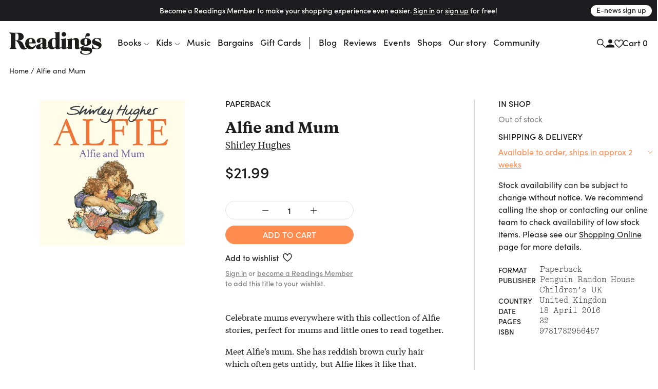

--- FILE ---
content_type: text/html
request_url: https://www.readings.com.au/product/9781782956457/9781782956457
body_size: 43854
content:
<!doctype html>
<html lang="en">
  <head>
    <!-- Required meta tags -->
    <meta charset="utf-8">
    <meta name="viewport" content="width=device-width, initial-scale=1, shrink-to-fit=no">

    <link href="//www.google-analytics.com" rel="dns-prefetch" />
    <link href="//www.googletagmanager.com" rel="dns-prefetch" />

    <link rel="stylesheet" href="https://use.typekit.net/mfs5qqg.css" crossorigin>
    <link rel="stylesheet" href="/assets/main__header.189ec360.css">
    <link rel="stylesheet" href="/assets/main__core.7b32d7e4.css">

    <link rel="icon" type="image/png" href="/assets/40bb118206c1189721c8.png" sizes="32x32">
    <link rel="apple-touch-icon" sizes="152x152" href="/assets/fe354903de11e48478b5.png">

    <!-- Analytics should be included before site JS -->
      <script async="" src="https://www.googletagmanager.com/gtag/js?id=G-FTC8QEF4W1"></script>
  <script>window.dataLayer = window.dataLayer || [];
  function gtag(){ dataLayer.push(arguments); }
  gtag('js', new Date());
  gtag('config', "G-FTC8QEF4W1");</script>

  <!-- Meta Pixel Code -->
    <script>
    !function(f,b,e,v,n,t,s)
    {if(f.fbq)return;n=f.fbq=function(){n.callMethod?
    n.callMethod.apply(n,arguments):n.queue.push(arguments)};
    if(!f._fbq)f._fbq=n;n.push=n;n.loaded=!0;n.version='2.0';
    n.queue=[];t=b.createElement(e);t.async=!0;
    t.src=v;s=b.getElementsByTagName(e)[0];
    s.parentNode.insertBefore(t,s)}(window, document,'script',
    'https://connect.facebook.net/en_US/fbevents.js');
    fbq('init', '805326108865920');
    fbq('track', 'PageView');
    </script>
    <noscript><img height="1" width="1" style="display:none"
    src="https://www.facebook.com/tr?id=805326108865920&ev=PageView&noscript=1"
    /></noscript>
  <!-- End Meta Pixel Code -->


    <script src="/assets/main__core.e5d91644.js"></script>

      <script src="https://analytics.srchy.ai/sbs.js?client=readings-v3&env=prod" async=true data-srchy-script="srchy-analytics"></script>

    <title>
Alfie and Mum, Shirley Hughes (9781782956457) —&nbsp;Readings Books
    </title>


      
  <!-- Generic/Facebook share -->
  <meta property="og:title" content="Alfie and Mum">
<meta property="og:url" content="https://www.readings.com.au/product/9781782956457/9781782956457">
<meta property="og:description" content=" Meet Alfie’s mum. She has reddish brown curly hair which often gets untidy, but Alfie likes it like that. She sometimes gets cross when she loses things or when there… ">
    <meta property="og:image" content="https://thumbs.readings.com.au/CuoS7SwLXy0H-CJE1visHWOXZ0U=/0x500/https://readings-v4-production.s3.amazonaws.com/assets/40e/1f2/29a/40e1f229a181ad921838567712fdf1312c1dce22/978178295645720250115-2-jy4cr5.jpg">
<meta property="og:image:width" content="499">
<meta property="og:image:height" content="500">

  <!-- Twitter card -->
  <meta property="twitter:url" content="https://www.readings.com.au/product/9781782956457/9781782956457">
<meta property="twitter:card" content="summary_large_image">
<meta property="twitter:title" content="Alfie and Mum">
<meta property="twitter:description" content=" Meet Alfie’s mum. She has reddish brown curly hair which often gets untidy, but Alfie likes it like that. She sometimes gets cross when she loses things or when there… ">
<meta property="twitter:label1" content="Price">
<meta property="twitter:data1" content="21.99 AUD">
<meta property="twitter:label2" content="Author">
<meta property="twitter:data2" content="Shirley Hughes">

    <meta property="twitter:image" content="https://thumbs.readings.com.au/CuoS7SwLXy0H-CJE1visHWOXZ0U=/0x500/https://readings-v4-production.s3.amazonaws.com/assets/40e/1f2/29a/40e1f229a181ad921838567712fdf1312c1dce22/978178295645720250115-2-jy4cr5.jpg">
<meta property="twitter:image:width" content="499">
<meta property="twitter:image:height" content="500">

  <!-- Type metadata -->
  <meta property="og:type" content="books.book">
<meta property="books:isbn" content="9781782956457">
<meta property="books:author" content="Shirley Hughes">
<meta property="product:availability" content="available for order">
<meta property="product:availability_message" content="Available to order">
    <meta property="book:release_date" content="2016-04-18">

  <!-- Price -->
  <meta property="og:price:amount" content="21.99">
<meta property="og:price:currency" content="AUD">
    <meta property="product:price:amount" content="21.99">
<meta property="product:price:currency" content="AUD">

    <meta property="og:site_name" content="Readings Books">
    <meta name="twitter:site" content="@readingsbooks">
  </head>
  <body class="" data-view-basket="" data-basket-state="unloaded">
    
      <div class="flyout-overlay"></div>

<section id="main-menu-flyout" role="dialog" aria-labelledby="main-menu-flyout-title" class="flyout flyout--menu " aria-modal="true" aria-label="menu"><!---->
  <div class="flyout-header px-3 pb-2">

    <div class="header-logo">
      <a href="/">

          <svg width="734" height="183" viewBox="0 0 734 183" fill="none" xmlns="http://www.w3.org/2000/svg" class="logo-standard">
            <path d="M142.79 130.28C150.406 136.37 160.237 139.958 171.23 139.958C186.238 139.958 198.776 132.923 206.756 120.391C210.746 114.097 212.08 108.568 212.08 106.685C212.08 105.364 211.314 104.802 210.356 104.802C206.941 104.802 201.227 119 183.602 120.532C169.838 121.77 157.192 113.35 157.192 93.3046H210.548C210.356 70.31 196.503 50.0859 170.936 50.0859C145.369 50.0859 126.594 66.2626 126.594 95.8773C126.594 108.505 131.541 119.67 139.738 127.599L142.79 130.28ZM157.37 81.054C157.37 63.3835 161.935 55.5505 170.859 55.5505C178.456 55.5505 181.68 62.6366 181.68 78.7686C181.68 78.9665 181.961 83.8693 181.967 85.5929H157.37V81.054Z" fill="#1D1D1B"/>
            <path d="M727.055 79.5222C727.055 81.2204 726.697 82.1971 725.165 82.1971C722.331 82.1971 722.126 78.0029 718.909 71.7276C712.844 60.1472 704.124 54.9891 694.791 54.9891C685.458 54.9891 679.98 59.5855 679.98 64.8904C679.98 72.117 688.337 74.1981 701.634 78.5711C721.782 85.2358 733.337 91.1281 733.337 107.273C733.337 124.745 718.59 139.965 693.52 139.965C679.904 139.965 670.654 133.332 659.673 138.005C649.957 142.588 658.722 134.379 658.722 106.277C658.722 103.998 659.271 102.862 660.988 102.862C663.848 102.862 663.255 105.709 665.361 111.799C671.068 127.752 682.298 134.845 695.18 134.845C704.29 134.845 710.565 130.453 710.565 123.992C710.565 116.951 704.877 114.295 694.235 110.688C672.588 103.289 658.16 98.527 658.16 80.8309C658.16 64.1371 672.409 50.6289 695.953 50.6289C705.241 50.6289 717.537 55.27 726.825 52.0078C726.78 60.6899 727.061 77.8241 727.061 79.5222H727.055Z" fill="#1D1D1B"/>
            <path d="M415.852 21.136C415.852 11.4644 423.825 3.10156 433.892 3.10156C443.96 3.10156 451.933 11.075 451.933 21.136C451.933 31.1969 443.583 39.1959 433.892 39.1959C424.202 39.1959 415.852 30.833 415.852 21.136Z" fill="#1D1D1B"/>
            <path d="M643.538 128.27C636.292 125.621 624.929 125.621 609.524 125.251C595.467 124.867 589.032 127.115 589.032 121.956C589.032 118.93 593.201 117.028 601.921 115.719C614.28 113.996 628.401 111.327 638.839 104.58C647.502 98.9745 650.419 90.2287 650.419 80.5316C650.419 64.9614 636.541 51.9766 610.699 50.8083C610.699 45.5927 610.705 36.7064 618.436 36.7064C619.687 36.7064 622.918 37.9002 627.501 37.9002C635.245 37.9002 640.441 31.7078 640.441 24.277C640.441 16.8462 634.619 11.4774 627.374 11.4774C613.553 11.4774 604.73 23.6259 604.73 38.2641C604.73 41.3475 605.209 47.3164 605.222 50.8339C579.993 52.2958 565.137 65.7083 565.137 81.4062C565.137 95.4507 574.573 108.225 597.063 110.44C588.777 111.123 581.889 113.574 576.973 117.456H576.967C576.967 117.456 576.935 117.475 576.922 117.488C572.696 120.45 562.169 127.664 558.185 127.664C555.651 127.664 554.036 125.761 554.036 121.765L553.985 78.4887C553.851 59.6181 546.069 50.4508 529.126 50.4508C518.299 50.4508 508.8 55.0089 497.571 63.0015V52.3341C469.271 62.4142 458.738 56.9496 458.738 61.6864C458.738 67.4957 466.034 57.9008 466.034 75.0287V121.12C463.034 121.79 458.048 127.664 453.828 127.664C451.3 127.664 450.139 125.755 450.139 121.771L450.151 51.7659C420.524 62.1908 410.054 57.1539 410.054 61.6864C410.054 66.8446 416.604 60.2054 416.604 69.8067C416.604 69.8067 416.694 106.214 416.725 121.618C416.476 121.248 416.055 121.063 415.513 121.063C412.672 121.063 407.871 127.657 403.511 127.657C401.034 127.657 399.898 125.761 399.898 121.771L399.93 0.222656C373.054 8.8664 359.967 2.59107 359.967 7.33427C359.967 12.4733 368.208 4.23172 368.208 20.3637V51.9702C363.076 51.019 358.709 50.4508 354.725 50.4508C327.192 50.4508 307.242 71.9325 307.242 101.771C307.242 108.308 308.315 114.194 310.236 119.275C307.523 122.078 302.378 127.664 298.586 127.664C296.115 127.664 294.973 125.761 294.973 121.771H294.979V75.6607C294.979 54.5812 275.355 49.5252 258.253 49.5252C230.904 49.5252 218.417 60.6203 218.417 74.1222C218.417 81.1444 222.739 88.5114 231.874 88.5114C241.757 88.5114 248.415 83.4937 248.415 76.6757C248.415 73.6115 246.225 69.2832 246.225 66.0466C246.225 59.9692 248.39 55.5962 255.597 55.5962C262.025 55.5962 263.449 60.8565 263.449 66.8957V89.22L248.46 95.1123C227.751 103.475 212.934 106.144 212.934 121.51C212.934 132.337 221.29 139.965 234.211 139.965C241.616 139.965 251.869 136.352 263.449 128.353C263.449 136.773 270.216 139.965 278.368 139.965C290.849 139.965 308.002 129.343 312.062 123.374C317.463 133.843 326.905 139.965 337.821 139.965C348.054 139.965 357.541 135.777 368.157 127.261V128.353C368.157 136.767 374.905 139.965 383.063 139.965C396.278 139.965 414.236 129.413 416.732 123.935C416.738 126.508 416.745 128.123 416.745 128.347C416.745 136.767 424.814 139.959 433.145 139.959C444.923 139.959 460.5 131.966 466.034 126.278V133.92C466.034 135.739 466.852 137.297 468.767 137.297H498.024C497.737 134.928 497.571 132.394 497.571 129.758V68.6959C502.135 64.5017 506.891 62.2291 511.073 62.2291C519.065 62.2291 522.283 67.7383 522.283 78.9548C522.283 78.9548 522.455 127.664 522.455 128.353C522.455 136.767 529.184 139.959 537.514 139.959C547.901 139.959 562.271 133.428 569.651 127.887C569.032 129.904 568.706 132.068 568.706 134.36C568.706 140.616 571.738 145.749 577.235 148.813C567.934 151.437 562.992 156.378 562.992 163.426C562.992 177.496 586.089 182.795 608.005 182.795C636.72 182.795 658.144 174.515 658.144 151.08C658.144 140.061 652.252 131.507 643.538 128.27ZM608.05 55.9346C615.819 55.9346 619.036 61.0991 619.036 78.0036C619.036 96.2486 616.585 104.599 608.05 104.599C599.514 104.599 597.452 96.8296 597.452 78.5654C597.452 62.0503 600.057 55.9346 608.05 55.9346ZM263.449 122.48C259.663 126.08 256.242 127.983 253.969 127.983C249.781 127.983 246.94 123.616 246.94 114.685C246.94 103.858 249.781 100.43 256.81 96.8296L263.449 93.4078V122.48ZM368.163 121.752C364.761 124.95 361.16 126.649 357.573 126.649C346.746 126.649 339.717 113.166 339.717 87.1325C339.717 65.6508 345.226 54.8238 355.67 54.8238C364.212 54.8238 368.208 61.6737 368.208 75.1628C368.208 75.1628 368.176 111.021 368.163 121.752ZM607.22 177.311C589.99 177.311 574.969 170.308 574.969 160.221C574.969 155.465 577.624 153.161 582.355 150.69C587.494 152.586 601.168 152.388 623.403 152.771C635.341 152.995 641.246 156.187 641.246 162.673C641.246 172.734 620.677 177.311 607.22 177.311Z" fill="#1D1D1B"/>
            <path  class="r-logo" d="M74.2508 8.45899C100.801 7.92913 114.852 22.0375 114.852 40.5634C114.852 59.0894 99.3393 70.2611 68.6011 71.5953C66.5455 71.6783 66.3923 72.8338 68.6713 72.936C89.9487 73.9829 100.399 77.3855 109.158 94.922L122.832 122.264C125.111 126.822 127.269 129.452 130.812 130.627C137.623 132.912 140.994 123.362 143.822 127.205C144.282 127.831 141.894 134.879 131.386 139.328C120.17 144.078 100.935 143.312 91.9468 131.674C82.8052 119.851 76.715 95.3369 65.3708 82.7096C61.9108 78.8857 58.0039 74.7681 52.9542 74.7681H48.9643V116.557C48.9643 134.432 57.9847 131.374 57.9847 134.821C57.9847 136.909 56.6569 137.292 54.0076 137.292H8.57366C5.52856 137.292 4.3667 136.762 4.3667 135.345C4.3667 129.88 12.1103 135.855 12.1103 116.174V32.3857C12.1103 29.9151 11.9188 25.5997 11.9188 24.8527C11.9252 9.53148 0.664062 13.681 0.664062 9.06546C0.664062 6.97794 1.99829 6.39062 4.65397 6.39062C16.7833 8.12703 30.2022 9.30166 74.2508 8.45899ZM48.9579 69.9994H55.7951C69.2841 69.9994 74.0274 62.0451 74.0274 41.6997C74.0274 21.3544 69.4693 14.1406 57.6974 14.1406H48.9643V69.993L48.9579 69.9994Z" fill="#1D1D1B"/>
            </svg>
        </a>
      </div>


      <div class="drawer-close">
        <svg width="23" height="23" viewBox="0 0 23 23" fill="none" xmlns="http://www.w3.org/2000/svg">
          <path d="M1.00781 1L22.2578 22.25" stroke="#1D1D1F" stroke-width="2"/>
          <path d="M22.2578 1L1.00781 22.25" stroke="#1D1D1F" stroke-width="2"/>
        </svg>
      </div>

      <div class="d-flex justify-content-between w-100 pt-3" data-view-current-customer-toggle="{&quot;publicTargetSelector&quot;:&quot;.public&quot;,&quot;protectedTargetSelector&quot;:&quot;.customer&quot;}">
        <div class="pt-2 account-icon">
          <a href="/members" class="public" data-flyout="session">Sign In</a>
          <a href="/members" class="customer">Account</a>
          <svg width="17" height="17" viewBox="0 0 17 17" fill="none" xmlns="http://www.w3.org/2000/svg">
            <path d="M8.97266 8.93359C11.1827 8.93359 12.9727 7.14359 12.9727 4.93359C12.9727 2.72359 11.1827 0.933594 8.97266 0.933594C6.76266 0.933594 4.97266 2.72359 4.97266 4.93359C4.97266 7.14359 6.76266 8.93359 8.97266 8.93359ZM8.97266 10.9336C6.30266 10.9336 0.972656 12.2736 0.972656 14.9336V16.9336H16.9727V14.9336C16.9727 12.2736 11.6427 10.9336 8.97266 10.9336Z" fill="#1D1D1F"/>
          </svg>
        </div>
        <div class="pt-2 cart-container">
          <a href="#">Cart (<span class="mini-cart-quantity">?</span>)</a>
        </div><!-- /.col -->
      </div><!-- /.row -->
  </div>

  <div class="flyout-body" style="padding: 0;">
    <div class="mini-cart" style="padding: 1rem;" data-view-current-customer-toggle="{&quot;publicTargetSelector&quot;:&quot;.public&quot;,&quot;protectedTargetSelector&quot;:&quot;.customer&quot;}">
      <nav class="y-menu" data-js-class="CoreYMenu" data-js-loaded="true" data-view-mobile-menu="{}">
        <ul class="y-menu--level-1--container">
            <li class="y-menu--level-1--link" data-item="nav-text" data-y-menu--open="false">
              <a href="#" data-submenu="true" aria-haspopup="true" aria-expanded="false" aria-controls="y-menu--sub-men">Books</a>

                <div class="y-menu--level-2--container d-flex flex-column justify-content-between" style="padding: 1rem; position: fixed; top: 0; width: 100vw; height: 100dvh;">
                  <div class="">
                    <div class="flyout-header pb-4">
                      <div class="back-parent level-2-parent">
                        <a href="#" class="back">Books</a>
                      </div>

                      <div class="pt-1 secondary-menu">Browse By</div>
                    </div>

                    <ul>
                          <li class="y-menu--level-2--link" data-item="nav-text" data-y-menu--open="false">
                            <a href="#" data-submenu="true" aria-haspopup="true" aria-expanded="false" aria-controls="y-menu--sub-men">Fiction</a>

                            <div class="y-menu--level-3--container d-flex flex-column justify-content-between" style="padding: 1rem; position: fixed; top: 0; width: 100vw; height: 100dvh;">
                              <div class="">
                                <div class="flyout-header pb-4">
                                  <div class="back-parent level-3-parent">
                                    <a href="#" class="back">Books / Fiction</a>
                                  </div>
                                </div>

                                <ul>
                                    <li class="y-menu--level-3--link" data-item="nav-text" data-y-menu--open="false">
                                      <a href="#" data-submenu="true" aria-haspopup="true" aria-expanded="false" aria-controls="y-menu--sub-men">Fiction categories</a>

                                      <div class="y-menu--level-4--container d-flex flex-column justify-content-between" style="padding: 1rem; position: fixed; top: 0; width: 100vw; height: 100dvh;">
                                        <div>
                                          <div class="flyout-header pb-4">
                                            <div class="back-parent level-4-parent">
                                              <a href="#" class="back">Books / Fiction / Fiction categories</a>
                                            </div>
                                          </div>

                                          <ul>
                                              <li class="y-menu--level-4--link" data-item="nav-text" data-y-menu--open="false">
                                                <a href="/collections/new-fiction" data-submenu="true" aria-haspopup="true" aria-expanded="false" aria-controls="y-menu--sub-men">New fiction</a>
                                              </li>
                                              <li class="y-menu--level-4--link" data-item="nav-text" data-y-menu--open="false">
                                                <a href="/collections/new-australian-fiction" data-submenu="true" aria-haspopup="true" aria-expanded="false" aria-controls="y-menu--sub-men">New Australian fiction</a>
                                              </li>
                                              <li class="y-menu--level-4--link" data-item="nav-text" data-y-menu--open="false">
                                                <a href="/classic-books" data-submenu="true" aria-haspopup="true" aria-expanded="false" aria-controls="y-menu--sub-men">Classics</a>
                                              </li>
                                              <li class="y-menu--level-4--link" data-item="nav-text" data-y-menu--open="false">
                                                <a href="/crime" data-submenu="true" aria-haspopup="true" aria-expanded="false" aria-controls="y-menu--sub-men">Crime</a>
                                              </li>
                                              <li class="y-menu--level-4--link" data-item="nav-text" data-y-menu--open="false">
                                                <a href="/fantasy-sci-fi" data-submenu="true" aria-haspopup="true" aria-expanded="false" aria-controls="y-menu--sub-men">Fantasy &amp; Sci-fi</a>
                                              </li>
                                              <li class="y-menu--level-4--link" data-item="nav-text" data-y-menu--open="false">
                                                <a href="/graphic-novels-manga" data-submenu="true" aria-haspopup="true" aria-expanded="false" aria-controls="y-menu--sub-men">Graphic Novels &amp; Manga</a>
                                              </li>
                                              <li class="y-menu--level-4--link" data-item="nav-text" data-y-menu--open="false">
                                                <a href="/poetry" data-submenu="true" aria-haspopup="true" aria-expanded="false" aria-controls="y-menu--sub-men">Poetry</a>
                                              </li>
                                              <li class="y-menu--level-4--link" data-item="nav-text" data-y-menu--open="false">
                                                <a href="/romance" data-submenu="true" aria-haspopup="true" aria-expanded="false" aria-controls="y-menu--sub-men">Romance </a>
                                              </li>
                                              <li class="y-menu--level-4--link" data-item="nav-text" data-y-menu--open="false">
                                                <a href="/translated-fiction" data-submenu="true" aria-haspopup="true" aria-expanded="false" aria-controls="y-menu--sub-men">Translated fiction</a>
                                              </li>
                                          </ul>

                                            <ul class="view-all--link">
                                              <a href="/fiction" class="text-uppercase">View All</a>
                                            </ul>
                                        </div>
                                      </div>
                                    </li>
                                    <li class="y-menu--level-3--link" data-item="nav-text" data-y-menu--open="false">
                                      <a href="#" data-submenu="true" aria-haspopup="true" aria-expanded="false" aria-controls="y-menu--sub-men">Popular authors</a>

                                      <div class="y-menu--level-4--container d-flex flex-column justify-content-between" style="padding: 1rem; position: fixed; top: 0; width: 100vw; height: 100dvh;">
                                        <div>
                                          <div class="flyout-header pb-4">
                                            <div class="back-parent level-4-parent">
                                              <a href="#" class="back">Books / Fiction / Popular authors</a>
                                            </div>
                                          </div>

                                          <ul>
                                              <li class="y-menu--level-4--link" data-item="nav-text" data-y-menu--open="false">
                                                <a href="/collections/tony-birch" data-submenu="true" aria-haspopup="true" aria-expanded="false" aria-controls="y-menu--sub-men">Tony Birch</a>
                                              </li>
                                              <li class="y-menu--level-4--link" data-item="nav-text" data-y-menu--open="false">
                                                <a href="/collections/geraldine-brooks" data-submenu="true" aria-haspopup="true" aria-expanded="false" aria-controls="y-menu--sub-men">Geraldine Brooks</a>
                                              </li>
                                              <li class="y-menu--level-4--link" data-item="nav-text" data-y-menu--open="false">
                                                <a href="/collections/percival-everett" data-submenu="true" aria-haspopup="true" aria-expanded="false" aria-controls="y-menu--sub-men">Percival Everett</a>
                                              </li>
                                              <li class="y-menu--level-4--link" data-item="nav-text" data-y-menu--open="false">
                                                <a href="/collections/kate-grenville" data-submenu="true" aria-haspopup="true" aria-expanded="false" aria-controls="y-menu--sub-men">Kate Grenville</a>
                                              </li>
                                              <li class="y-menu--level-4--link" data-item="nav-text" data-y-menu--open="false">
                                                <a href="/collections/claire-keegan" data-submenu="true" aria-haspopup="true" aria-expanded="false" aria-controls="y-menu--sub-men">Claire Keegan</a>
                                              </li>
                                              <li class="y-menu--level-4--link" data-item="nav-text" data-y-menu--open="false">
                                                <a href="/collections/michelle-de-kretser---1" data-submenu="true" aria-haspopup="true" aria-expanded="false" aria-controls="y-menu--sub-men">Michelle de Kretser</a>
                                              </li>
                                              <li class="y-menu--level-4--link" data-item="nav-text" data-y-menu--open="false">
                                                <a href="/collections/melissa-lucashenko" data-submenu="true" aria-haspopup="true" aria-expanded="false" aria-controls="y-menu--sub-men">Melissa Lucashenko</a>
                                              </li>
                                              <li class="y-menu--level-4--link" data-item="nav-text" data-y-menu--open="false">
                                                <a href="/collections/haruki-murakami" data-submenu="true" aria-haspopup="true" aria-expanded="false" aria-controls="y-menu--sub-men">Haruki Murakami</a>
                                              </li>
                                              <li class="y-menu--level-4--link" data-item="nav-text" data-y-menu--open="false">
                                                <a href="/collections/colm-toibin" data-submenu="true" aria-haspopup="true" aria-expanded="false" aria-controls="y-menu--sub-men">Colm Tóibín</a>
                                              </li>
                                              <li class="y-menu--level-4--link" data-item="nav-text" data-y-menu--open="false">
                                                <a href="/collections/tim-winton" data-submenu="true" aria-haspopup="true" aria-expanded="false" aria-controls="y-menu--sub-men">Tim Winton</a>
                                              </li>
                                              <li class="y-menu--level-4--link" data-item="nav-text" data-y-menu--open="false">
                                                <a href="/collections/charlotte-wood" data-submenu="true" aria-haspopup="true" aria-expanded="false" aria-controls="y-menu--sub-men">Charlotte Wood</a>
                                              </li>
                                              <li class="y-menu--level-4--link" data-item="nav-text" data-y-menu--open="false">
                                                <a href="/collections/alexis-wright" data-submenu="true" aria-haspopup="true" aria-expanded="false" aria-controls="y-menu--sub-men">Alexis Wright</a>
                                              </li>
                                          </ul>

                                            <ul class="view-all--link">
                                              <a href="/popular-fiction-authors" class="text-uppercase">View All</a>
                                            </ul>
                                        </div>
                                      </div>
                                    </li>
                                    <li class="y-menu--level-3--link" data-item="nav-text" data-y-menu--open="false">
                                      <a href="#" data-submenu="true" aria-haspopup="true" aria-expanded="false" aria-controls="y-menu--sub-men">Fiction curated by Readings</a>

                                      <div class="y-menu--level-4--container d-flex flex-column justify-content-between" style="padding: 1rem; position: fixed; top: 0; width: 100vw; height: 100dvh;">
                                        <div>
                                          <div class="flyout-header pb-4">
                                            <div class="back-parent level-4-parent">
                                              <a href="#" class="back">Books / Fiction / Fiction curated by Readings</a>
                                            </div>
                                          </div>

                                          <ul>
                                              <li class="y-menu--level-4--link" data-item="nav-text" data-y-menu--open="false">
                                                <a href="/collections/australian-poetry" data-submenu="true" aria-haspopup="true" aria-expanded="false" aria-controls="y-menu--sub-men">Australian poetry</a>
                                              </li>
                                              <li class="y-menu--level-4--link" data-item="nav-text" data-y-menu--open="false">
                                                <a href="/collections/cosy-fantasy" data-submenu="true" aria-haspopup="true" aria-expanded="false" aria-controls="y-menu--sub-men">Cosy fantasy</a>
                                              </li>
                                              <li class="y-menu--level-4--link" data-item="nav-text" data-y-menu--open="false">
                                                <a href="/collections/fiction-about-climate-change" data-submenu="true" aria-haspopup="true" aria-expanded="false" aria-controls="y-menu--sub-men">Fiction about climate change</a>
                                              </li>
                                              <li class="y-menu--level-4--link" data-item="nav-text" data-y-menu--open="false">
                                                <a href="/collections/fun-escapist-reads" data-submenu="true" aria-haspopup="true" aria-expanded="false" aria-controls="y-menu--sub-men">Fun escapist reads</a>
                                              </li>
                                              <li class="y-menu--level-4--link" data-item="nav-text" data-y-menu--open="false">
                                                <a href="/collections/books-to-keep-you-awake-at-night" data-submenu="true" aria-haspopup="true" aria-expanded="false" aria-controls="y-menu--sub-men">Horror reads to keep you up at night</a>
                                              </li>
                                              <li class="y-menu--level-4--link" data-item="nav-text" data-y-menu--open="false">
                                                <a href="/collections/road-trip-reads" data-submenu="true" aria-haspopup="true" aria-expanded="false" aria-controls="y-menu--sub-men">Road trip reads</a>
                                              </li>
                                          </ul>

                                            <ul class="view-all--link">
                                              <a href="/fiction" class="text-uppercase">View All</a>
                                            </ul>
                                        </div>
                                      </div>
                                    </li>
                                </ul>
                              </div>

                              <div>
                                <form method="get" action="/search/results">
                                  <div class="footer-search rounded border d-flex justify-content-between justify-content-center w-100 mt-32 mb-2">
                                    <input type="text" name="query" data-input="search" class="no-border border-0 w-100 text-center" placeholder="">
                                    <button class="btn pr-1">
                                      <svg width="17" height="17" viewBox="0 0 17 17" fill="none" xmlns="http://www.w3.org/2000/svg">
                                        <path d="M11.4359 6.37711C11.4359 9.23569 9.11851 11.553 6.25992 11.553C3.40133 11.553 1.08398 9.23569 1.08398 6.37711C1.08398 3.51852 3.40133 1.20117 6.25992 1.20117C9.11851 1.20117 11.4359 3.51852 11.4359 6.37711Z" stroke="#1D1D1F" stroke-width="1.5"/>
                                        <path d="M10.166 10.3359L16.2811 16.451" stroke="#1D1D1F" stroke-width="1.5"/>
                                      </svg>
                                    </button>
                                  </div>
                                </form>

                                <div class="secondary-menu row pt-3 pb-40">
                                  <div class="col-12"><a href="/faq" class="">FAQ</a></div>
                                </div>
                              </div>
                            </div>
                          </li>
                          <li class="y-menu--level-2--link" data-item="nav-text" data-y-menu--open="false">
                            <a href="#" data-submenu="true" aria-haspopup="true" aria-expanded="false" aria-controls="y-menu--sub-men">Nonfiction</a>

                            <div class="y-menu--level-3--container d-flex flex-column justify-content-between" style="padding: 1rem; position: fixed; top: 0; width: 100vw; height: 100dvh;">
                              <div class="">
                                <div class="flyout-header pb-4">
                                  <div class="back-parent level-3-parent">
                                    <a href="#" class="back">Books / Nonfiction</a>
                                  </div>
                                </div>

                                <ul>
                                    <li class="y-menu--level-3--link" data-item="nav-text" data-y-menu--open="false">
                                      <a href="#" data-submenu="true" aria-haspopup="true" aria-expanded="false" aria-controls="y-menu--sub-men">Nonfiction categories</a>

                                      <div class="y-menu--level-4--container d-flex flex-column justify-content-between" style="padding: 1rem; position: fixed; top: 0; width: 100vw; height: 100dvh;">
                                        <div>
                                          <div class="flyout-header pb-4">
                                            <div class="back-parent level-4-parent">
                                              <a href="#" class="back">Books / Nonfiction / Nonfiction categories</a>
                                            </div>
                                          </div>

                                          <ul>
                                              <li class="y-menu--level-4--link" data-item="nav-text" data-y-menu--open="false">
                                                <a href="/collections/new-non-fiction" data-submenu="true" aria-haspopup="true" aria-expanded="false" aria-controls="y-menu--sub-men">New nonfiction</a>
                                              </li>
                                              <li class="y-menu--level-4--link" data-item="nav-text" data-y-menu--open="false">
                                                <a href="/art-and-design" data-submenu="true" aria-haspopup="true" aria-expanded="false" aria-controls="y-menu--sub-men">Art &amp; design</a>
                                              </li>
                                              <li class="y-menu--level-4--link" data-item="nav-text" data-y-menu--open="false">
                                                <a href="/biography-and-memoir" data-submenu="true" aria-haspopup="true" aria-expanded="false" aria-controls="y-menu--sub-men">Biography &amp; memoir</a>
                                              </li>
                                              <li class="y-menu--level-4--link" data-item="nav-text" data-y-menu--open="false">
                                                <a href="/cooking-food-and-wine" data-submenu="true" aria-haspopup="true" aria-expanded="false" aria-controls="y-menu--sub-men">Cooking, food &amp; drink</a>
                                              </li>
                                              <li class="y-menu--level-4--link" data-item="nav-text" data-y-menu--open="false">
                                                <a href="/gardening-books" data-submenu="true" aria-haspopup="true" aria-expanded="false" aria-controls="y-menu--sub-men">Gardening &amp; nature</a>
                                              </li>
                                              <li class="y-menu--level-4--link" data-item="nav-text" data-y-menu--open="false">
                                                <a href="/books/history" data-submenu="true" aria-haspopup="true" aria-expanded="false" aria-controls="y-menu--sub-men">History</a>
                                              </li>
                                              <li class="y-menu--level-4--link" data-item="nav-text" data-y-menu--open="false">
                                                <a href="/personal-development-self-help" data-submenu="true" aria-haspopup="true" aria-expanded="false" aria-controls="y-menu--sub-men">Personal development</a>
                                              </li>
                                              <li class="y-menu--level-4--link" data-item="nav-text" data-y-menu--open="false">
                                                <a href="/collections/new-philosophy-politics-and-economics" data-submenu="true" aria-haspopup="true" aria-expanded="false" aria-controls="y-menu--sub-men">Politics, philosophy &amp; economics</a>
                                              </li>
                                              <li class="y-menu--level-4--link" data-item="nav-text" data-y-menu--open="false">
                                                <a href="/society-and-culture-nonfiction" data-submenu="true" aria-haspopup="true" aria-expanded="false" aria-controls="y-menu--sub-men">Society &amp; culture</a>
                                              </li>
                                          </ul>

                                            <ul class="view-all--link">
                                              <a href="/non-fiction" class="text-uppercase">View All</a>
                                            </ul>
                                        </div>
                                      </div>
                                    </li>
                                    <li class="y-menu--level-3--link" data-item="nav-text" data-y-menu--open="false">
                                      <a href="#" data-submenu="true" aria-haspopup="true" aria-expanded="false" aria-controls="y-menu--sub-men">Popular nonfiction authors</a>

                                      <div class="y-menu--level-4--container d-flex flex-column justify-content-between" style="padding: 1rem; position: fixed; top: 0; width: 100vw; height: 100dvh;">
                                        <div>
                                          <div class="flyout-header pb-4">
                                            <div class="back-parent level-4-parent">
                                              <a href="#" class="back">Books / Nonfiction / Popular nonfiction authors</a>
                                            </div>
                                          </div>

                                          <ul>
                                              <li class="y-menu--level-4--link" data-item="nav-text" data-y-menu--open="false">
                                                <a href="/collections/anna-funder" data-submenu="true" aria-haspopup="true" aria-expanded="false" aria-controls="y-menu--sub-men">Anna Funder</a>
                                              </li>
                                              <li class="y-menu--level-4--link" data-item="nav-text" data-y-menu--open="false">
                                                <a href="/collections/helen-garner" data-submenu="true" aria-haspopup="true" aria-expanded="false" aria-controls="y-menu--sub-men">Helen Garner</a>
                                              </li>
                                              <li class="y-menu--level-4--link" data-item="nav-text" data-y-menu--open="false">
                                                <a href="/collections/mary-oliver" data-submenu="true" aria-haspopup="true" aria-expanded="false" aria-controls="y-menu--sub-men">Mary Oliver</a>
                                              </li>
                                              <li class="y-menu--level-4--link" data-item="nav-text" data-y-menu--open="false">
                                                <a href="/collections/naomi-klein" data-submenu="true" aria-haspopup="true" aria-expanded="false" aria-controls="y-menu--sub-men">Naomi Klein</a>
                                              </li>
                                              <li class="y-menu--level-4--link" data-item="nav-text" data-y-menu--open="false">
                                                <a href="/collections/rachel-cusk" data-submenu="true" aria-haspopup="true" aria-expanded="false" aria-controls="y-menu--sub-men">Rachel Cusk</a>
                                              </li>
                                              <li class="y-menu--level-4--link" data-item="nav-text" data-y-menu--open="false">
                                                <a href="/collections/richard-flanagan" data-submenu="true" aria-haspopup="true" aria-expanded="false" aria-controls="y-menu--sub-men">Richard Flanagan</a>
                                              </li>
                                              <li class="y-menu--level-4--link" data-item="nav-text" data-y-menu--open="false">
                                                <a href="/collections/stan-grant" data-submenu="true" aria-haspopup="true" aria-expanded="false" aria-controls="y-menu--sub-men">Stan Grant</a>
                                              </li>
                                          </ul>

                                            <ul class="view-all--link">
                                              <a href="/popular-nonfiction-authors" class="text-uppercase">View All</a>
                                            </ul>
                                        </div>
                                      </div>
                                    </li>
                                    <li class="y-menu--level-3--link" data-item="nav-text" data-y-menu--open="false">
                                      <a href="#" data-submenu="true" aria-haspopup="true" aria-expanded="false" aria-controls="y-menu--sub-men">Nonfiction curated by Readings</a>

                                      <div class="y-menu--level-4--container d-flex flex-column justify-content-between" style="padding: 1rem; position: fixed; top: 0; width: 100vw; height: 100dvh;">
                                        <div>
                                          <div class="flyout-header pb-4">
                                            <div class="back-parent level-4-parent">
                                              <a href="#" class="back">Books / Nonfiction / Nonfiction curated by Readings</a>
                                            </div>
                                          </div>

                                          <ul>
                                              <li class="y-menu--level-4--link" data-item="nav-text" data-y-menu--open="false">
                                                <a href="/collections/all-about-ai" data-submenu="true" aria-haspopup="true" aria-expanded="false" aria-controls="y-menu--sub-men">All about AI</a>
                                              </li>
                                              <li class="y-menu--level-4--link" data-item="nav-text" data-y-menu--open="false">
                                                <a href="/collections/bestselling-cookbooks" data-submenu="true" aria-haspopup="true" aria-expanded="false" aria-controls="y-menu--sub-men">Bestselling cookbooks to add to your collection</a>
                                              </li>
                                              <li class="y-menu--level-4--link" data-item="nav-text" data-y-menu--open="false">
                                                <a href="/collections/death-mortality-in-nonfiction" data-submenu="true" aria-haspopup="true" aria-expanded="false" aria-controls="y-menu--sub-men">Death &amp; mortality in nonfiction</a>
                                              </li>
                                              <li class="y-menu--level-4--link" data-item="nav-text" data-y-menu--open="false">
                                                <a href="/collections/lgbtqia-history-culture-and=memoir" data-submenu="true" aria-haspopup="true" aria-expanded="false" aria-controls="y-menu--sub-men">LGBTQIA+ history, culture &amp; memoir</a>
                                              </li>
                                              <li class="y-menu--level-4--link" data-item="nav-text" data-y-menu--open="false">
                                                <a href="/collections/recommended-essay-collections" data-submenu="true" aria-haspopup="true" aria-expanded="false" aria-controls="y-menu--sub-men">New &amp; recommended essay collections</a>
                                              </li>
                                              <li class="y-menu--level-4--link" data-item="nav-text" data-y-menu--open="false">
                                                <a href="/collections/writing-about-writers" data-submenu="true" aria-haspopup="true" aria-expanded="false" aria-controls="y-menu--sub-men">Writing about writers</a>
                                              </li>
                                          </ul>

                                            <ul class="view-all--link">
                                              <a href="/non-fiction" class="text-uppercase">View All</a>
                                            </ul>
                                        </div>
                                      </div>
                                    </li>
                                </ul>
                              </div>

                              <div>
                                <form method="get" action="/search/results">
                                  <div class="footer-search rounded border d-flex justify-content-between justify-content-center w-100 mt-32 mb-2">
                                    <input type="text" name="query" data-input="search" class="no-border border-0 w-100 text-center" placeholder="">
                                    <button class="btn pr-1">
                                      <svg width="17" height="17" viewBox="0 0 17 17" fill="none" xmlns="http://www.w3.org/2000/svg">
                                        <path d="M11.4359 6.37711C11.4359 9.23569 9.11851 11.553 6.25992 11.553C3.40133 11.553 1.08398 9.23569 1.08398 6.37711C1.08398 3.51852 3.40133 1.20117 6.25992 1.20117C9.11851 1.20117 11.4359 3.51852 11.4359 6.37711Z" stroke="#1D1D1F" stroke-width="1.5"/>
                                        <path d="M10.166 10.3359L16.2811 16.451" stroke="#1D1D1F" stroke-width="1.5"/>
                                      </svg>
                                    </button>
                                  </div>
                                </form>

                                <div class="secondary-menu row pt-3 pb-40">
                                  <div class="col-12"><a href="/faq" class="">FAQ</a></div>
                                </div>
                              </div>
                            </div>
                          </li>
                          <li class="y-menu--level-2--link" data-item="nav-text" data-y-menu--open="false">
                            <a href="/collections/bestselling-books" data-submenu="false" aria-haspopup="false" aria-expanded="false" aria-controls="y-menu--sub-men">Bestsellers</a>
                          </li>
                          <li class="y-menu--level-2--link" data-item="nav-text" data-y-menu--open="false">
                            <a href="/collections/pre-order-now" data-submenu="false" aria-haspopup="false" aria-expanded="false" aria-controls="y-menu--sub-men">Coming soon</a>
                          </li>
                          <li class="y-menu--level-2--link" data-item="nav-text" data-y-menu--open="false">
                            <a href="/summer-reading-guide" data-submenu="false" aria-haspopup="false" aria-expanded="false" aria-controls="y-menu--sub-men">Summer Reading Guide</a>
                          </li>
                    </ul>

                    <ul class="view-all--link">
                      <a href="/books" class="text-uppercase">View All</a>
                    </ul>
                  </div>

                  <div>
                    <form method="get" action="/search/results">
                      <div class="footer-search rounded border d-flex justify-content-between justify-content-center w-100 mt-32 mb-2">
                        <input type="text" name="query" data-input="search" class="no-border border-0 w-100 text-center" placeholder="">
                        <button class="btn pr-1">
                          <svg width="17" height="17" viewBox="0 0 17 17" fill="none" xmlns="http://www.w3.org/2000/svg">
                            <path d="M11.4359 6.37711C11.4359 9.23569 9.11851 11.553 6.25992 11.553C3.40133 11.553 1.08398 9.23569 1.08398 6.37711C1.08398 3.51852 3.40133 1.20117 6.25992 1.20117C9.11851 1.20117 11.4359 3.51852 11.4359 6.37711Z" stroke="#1D1D1F" stroke-width="1.5"/>
                            <path d="M10.166 10.3359L16.2811 16.451" stroke="#1D1D1F" stroke-width="1.5"/>
                          </svg>
                        </button>
                      </div>
                    </form>

                    <div class="secondary-menu row pt-3 pb-40">
                      <div class="col-12"><a href="/faq" class="">FAQ</a></div>
                    </div>
                  </div>
                </div>
            </li>

            <li class="y-menu--level-1--link" data-item="nav-text" data-y-menu--open="false">
              <a href="/kids" data-submenu="true" aria-haspopup="true" aria-expanded="false" aria-controls="y-menu--sub-men">Kids</a>

                <div class="y-menu--level-2--container d-flex flex-column justify-content-between" style="padding: 1rem; position: fixed; top: 0; width: 100vw; height: 100dvh;">
                  <div class="">
                    <div class="flyout-header pb-4">
                      <div class="back-parent level-2-parent">
                        <a href="#" class="back">Kids</a>
                      </div>

                      <div class="pt-1 secondary-menu">Browse By</div>
                    </div>

                    <ul>
                          <li class="y-menu--level-2--link" data-item="nav-text" data-y-menu--open="false">
                            <a href="#" data-submenu="true" aria-haspopup="true" aria-expanded="false" aria-controls="y-menu--sub-men">Board books</a>

                            <div class="y-menu--level-3--container d-flex flex-column justify-content-between" style="padding: 1rem; position: fixed; top: 0; width: 100vw; height: 100dvh;">
                              <div class="">
                                <div class="flyout-header pb-4">
                                  <div class="back-parent level-3-parent">
                                    <a href="#" class="back">Kids / Board books</a>
                                  </div>
                                </div>

                                <ul>
                                    <li class="y-menu--level-3--link" data-item="nav-text" data-y-menu--open="false">
                                      <a href="#" data-submenu="true" aria-haspopup="true" aria-expanded="false" aria-controls="y-menu--sub-men">Board book categories</a>

                                      <div class="y-menu--level-4--container d-flex flex-column justify-content-between" style="padding: 1rem; position: fixed; top: 0; width: 100vw; height: 100dvh;">
                                        <div>
                                          <div class="flyout-header pb-4">
                                            <div class="back-parent level-4-parent">
                                              <a href="#" class="back">Kids / Board books / Board book categories</a>
                                            </div>
                                          </div>

                                          <ul>
                                              <li class="y-menu--level-4--link" data-item="nav-text" data-y-menu--open="false">
                                                <a href="/collections/great-board-books-for-babies" data-submenu="true" aria-haspopup="true" aria-expanded="false" aria-controls="y-menu--sub-men">Classic board books</a>
                                              </li>
                                              <li class="y-menu--level-4--link" data-item="nav-text" data-y-menu--open="false">
                                                <a href="/collections/cloth-books-for-babies" data-submenu="true" aria-haspopup="true" aria-expanded="false" aria-controls="y-menu--sub-men">Cloth books for babies</a>
                                              </li>
                                              <li class="y-menu--level-4--link" data-item="nav-text" data-y-menu--open="false">
                                                <a href="/collections/counting-and-alphabet-board-books" data-submenu="true" aria-haspopup="true" aria-expanded="false" aria-controls="y-menu--sub-men">Counting &amp; alphabet board books</a>
                                              </li>
                                              <li class="y-menu--level-4--link" data-item="nav-text" data-y-menu--open="false">
                                                <a href="/collections/Touch-and-feel-lift-the-flap-dynamic-and-tactile-books-for-babies" data-submenu="true" aria-haspopup="true" aria-expanded="false" aria-controls="y-menu--sub-men">Dynamic and tactile books for babies</a>
                                              </li>
                                              <li class="y-menu--level-4--link" data-item="nav-text" data-y-menu--open="false">
                                                <a href="/collections/magabala-young-art-board-book-series" data-submenu="true" aria-haspopup="true" aria-expanded="false" aria-controls="y-menu--sub-men">First Nations board books </a>
                                              </li>
                                              <li class="y-menu--level-4--link" data-item="nav-text" data-y-menu--open="false">
                                                <a href="/collections/high-contrast-board-books" data-submenu="true" aria-haspopup="true" aria-expanded="false" aria-controls="y-menu--sub-men">High contrast board books</a>
                                              </li>
                                              <li class="y-menu--level-4--link" data-item="nav-text" data-y-menu--open="false">
                                                <a href="/collections/new-board-books-for-babies" data-submenu="true" aria-haspopup="true" aria-expanded="false" aria-controls="y-menu--sub-men">New board books</a>
                                              </li>
                                          </ul>

                                            <ul class="view-all--link">
                                              <a href="/books-for-babies" class="text-uppercase">View All</a>
                                            </ul>
                                        </div>
                                      </div>
                                    </li>
                                    <li class="y-menu--level-3--link" data-item="nav-text" data-y-menu--open="false">
                                      <a href="#" data-submenu="true" aria-haspopup="true" aria-expanded="false" aria-controls="y-menu--sub-men">Popular board book series</a>

                                      <div class="y-menu--level-4--container d-flex flex-column justify-content-between" style="padding: 1rem; position: fixed; top: 0; width: 100vw; height: 100dvh;">
                                        <div>
                                          <div class="flyout-header pb-4">
                                            <div class="back-parent level-4-parent">
                                              <a href="#" class="back">Kids / Board books / Popular board book series</a>
                                            </div>
                                          </div>

                                          <ul>
                                              <li class="y-menu--level-4--link" data-item="nav-text" data-y-menu--open="false">
                                                <a href="/collections/bluey-board-books" data-submenu="true" aria-haspopup="true" aria-expanded="false" aria-controls="y-menu--sub-men">Bluey board books</a>
                                              </li>
                                              <li class="y-menu--level-4--link" data-item="nav-text" data-y-menu--open="false">
                                                <a href="/collections/grug-board-books" data-submenu="true" aria-haspopup="true" aria-expanded="false" aria-controls="y-menu--sub-men">Grug Board Books</a>
                                              </li>
                                              <li class="y-menu--level-4--link" data-item="nav-text" data-y-menu--open="false">
                                                <a href="/collections/little-people-big-dreams-board-books" data-submenu="true" aria-haspopup="true" aria-expanded="false" aria-controls="y-menu--sub-men">Little People, Big Dreams board books</a>
                                              </li>
                                              <li class="y-menu--level-4--link" data-item="nav-text" data-y-menu--open="false">
                                                <a href="/collections/spot-board-books" data-submenu="true" aria-haspopup="true" aria-expanded="false" aria-controls="y-menu--sub-men">Spot books</a>
                                              </li>
                                              <li class="y-menu--level-4--link" data-item="nav-text" data-y-menu--open="false">
                                                <a href="/collections/thats-not-my" data-submenu="true" aria-haspopup="true" aria-expanded="false" aria-controls="y-menu--sub-men">That&#39;s Not My...</a>
                                              </li>
                                          </ul>

                                            <ul class="view-all--link">
                                              <a href="/books-for-babies" class="text-uppercase">View All</a>
                                            </ul>
                                        </div>
                                      </div>
                                    </li>
                                    <li class="y-menu--level-3--link" data-item="nav-text" data-y-menu--open="false">
                                      <a href="#" data-submenu="true" aria-haspopup="true" aria-expanded="false" aria-controls="y-menu--sub-men">Board books curated by Readings</a>

                                      <div class="y-menu--level-4--container d-flex flex-column justify-content-between" style="padding: 1rem; position: fixed; top: 0; width: 100vw; height: 100dvh;">
                                        <div>
                                          <div class="flyout-header pb-4">
                                            <div class="back-parent level-4-parent">
                                              <a href="#" class="back">Kids / Board books / Board books curated by Readings</a>
                                            </div>
                                          </div>

                                          <ul>
                                              <li class="y-menu--level-4--link" data-item="nav-text" data-y-menu--open="false">
                                                <a href="/collections/new-board-books-for-babies" data-submenu="true" aria-haspopup="true" aria-expanded="false" aria-controls="y-menu--sub-men">New board books</a>
                                              </li>
                                              <li class="y-menu--level-4--link" data-item="nav-text" data-y-menu--open="false">
                                                <a href="/collections/board-books-full-of-nature" data-submenu="true" aria-haspopup="true" aria-expanded="false" aria-controls="y-menu--sub-men">Board books full of nature</a>
                                              </li>
                                              <li class="y-menu--level-4--link" data-item="nav-text" data-y-menu--open="false">
                                                <a href="/collections/board-books-with-cars-trucks-and-construction-vehicles" data-submenu="true" aria-haspopup="true" aria-expanded="false" aria-controls="y-menu--sub-men">Board books with cars, trucks, trains &amp; construction vehicles</a>
                                              </li>
                                              <li class="y-menu--level-4--link" data-item="nav-text" data-y-menu--open="false">
                                                <a href="/collections/board-books-about-emotions" data-submenu="true" aria-haspopup="true" aria-expanded="false" aria-controls="y-menu--sub-men">Board books about emotions</a>
                                              </li>
                                              <li class="y-menu--level-4--link" data-item="nav-text" data-y-menu--open="false">
                                                <a href="/collections/board-books-about-family" data-submenu="true" aria-haspopup="true" aria-expanded="false" aria-controls="y-menu--sub-men">Board books about family</a>
                                              </li>
                                          </ul>

                                            <ul class="view-all--link">
                                              <a href="/books-for-babies" class="text-uppercase">View All</a>
                                            </ul>
                                        </div>
                                      </div>
                                    </li>
                                </ul>
                              </div>

                              <div>
                                <form method="get" action="/search/results">
                                  <div class="footer-search rounded border d-flex justify-content-between justify-content-center w-100 mt-32 mb-2">
                                    <input type="text" name="query" data-input="search" class="no-border border-0 w-100 text-center" placeholder="">
                                    <button class="btn pr-1">
                                      <svg width="17" height="17" viewBox="0 0 17 17" fill="none" xmlns="http://www.w3.org/2000/svg">
                                        <path d="M11.4359 6.37711C11.4359 9.23569 9.11851 11.553 6.25992 11.553C3.40133 11.553 1.08398 9.23569 1.08398 6.37711C1.08398 3.51852 3.40133 1.20117 6.25992 1.20117C9.11851 1.20117 11.4359 3.51852 11.4359 6.37711Z" stroke="#1D1D1F" stroke-width="1.5"/>
                                        <path d="M10.166 10.3359L16.2811 16.451" stroke="#1D1D1F" stroke-width="1.5"/>
                                      </svg>
                                    </button>
                                  </div>
                                </form>

                                <div class="secondary-menu row pt-3 pb-40">
                                  <div class="col-12"><a href="/faq" class="">FAQ</a></div>
                                </div>
                              </div>
                            </div>
                          </li>
                          <li class="y-menu--level-2--link" data-item="nav-text" data-y-menu--open="false">
                            <a href="#" data-submenu="true" aria-haspopup="true" aria-expanded="false" aria-controls="y-menu--sub-men">Picture books</a>

                            <div class="y-menu--level-3--container d-flex flex-column justify-content-between" style="padding: 1rem; position: fixed; top: 0; width: 100vw; height: 100dvh;">
                              <div class="">
                                <div class="flyout-header pb-4">
                                  <div class="back-parent level-3-parent">
                                    <a href="#" class="back">Kids / Picture books</a>
                                  </div>
                                </div>

                                <ul>
                                    <li class="y-menu--level-3--link" data-item="nav-text" data-y-menu--open="false">
                                      <a href="#" data-submenu="true" aria-haspopup="true" aria-expanded="false" aria-controls="y-menu--sub-men">Picture book categories</a>

                                      <div class="y-menu--level-4--container d-flex flex-column justify-content-between" style="padding: 1rem; position: fixed; top: 0; width: 100vw; height: 100dvh;">
                                        <div>
                                          <div class="flyout-header pb-4">
                                            <div class="back-parent level-4-parent">
                                              <a href="#" class="back">Kids / Picture books / Picture book categories</a>
                                            </div>
                                          </div>

                                          <ul>
                                              <li class="y-menu--level-4--link" data-item="nav-text" data-y-menu--open="false">
                                                <a href="/collections/new-picture-books" data-submenu="true" aria-haspopup="true" aria-expanded="false" aria-controls="y-menu--sub-men">New picture books </a>
                                              </li>
                                              <li class="y-menu--level-4--link" data-item="nav-text" data-y-menu--open="false">
                                                <a href="/collections/australian-first-nations-picture-books" data-submenu="true" aria-haspopup="true" aria-expanded="false" aria-controls="y-menu--sub-men">Australian First Nations picture books</a>
                                              </li>
                                              <li class="y-menu--level-4--link" data-item="nav-text" data-y-menu--open="false">
                                                <a href="/kids/australian-hardback-picture-books" data-submenu="true" aria-haspopup="true" aria-expanded="false" aria-controls="y-menu--sub-men">Australian hardback picture books</a>
                                              </li>
                                              <li class="y-menu--level-4--link" data-item="nav-text" data-y-menu--open="false">
                                                <a href="/kids/australian-paperback-picture-books" data-submenu="true" aria-haspopup="true" aria-expanded="false" aria-controls="y-menu--sub-men">Australian paperback picture books</a>
                                              </li>
                                              <li class="y-menu--level-4--link" data-item="nav-text" data-y-menu--open="false">
                                                <a href="/kids/ch-non-fiction" data-submenu="true" aria-haspopup="true" aria-expanded="false" aria-controls="y-menu--sub-men">Children&#39;s nonfiction</a>
                                              </li>
                                          </ul>

                                            <ul class="view-all--link">
                                              <a href="/picture-books" class="text-uppercase">View All</a>
                                            </ul>
                                        </div>
                                      </div>
                                    </li>
                                    <li class="y-menu--level-3--link" data-item="nav-text" data-y-menu--open="false">
                                      <a href="#" data-submenu="true" aria-haspopup="true" aria-expanded="false" aria-controls="y-menu--sub-men">Popular picture book series</a>

                                      <div class="y-menu--level-4--container d-flex flex-column justify-content-between" style="padding: 1rem; position: fixed; top: 0; width: 100vw; height: 100dvh;">
                                        <div>
                                          <div class="flyout-header pb-4">
                                            <div class="back-parent level-4-parent">
                                              <a href="#" class="back">Kids / Picture books / Popular picture book series</a>
                                            </div>
                                          </div>

                                          <ul>
                                              <li class="y-menu--level-4--link" data-item="nav-text" data-y-menu--open="false">
                                                <a href="/collections/bluey" data-submenu="true" aria-haspopup="true" aria-expanded="false" aria-controls="y-menu--sub-men">Bluey</a>
                                              </li>
                                              <li class="y-menu--level-4--link" data-item="nav-text" data-y-menu--open="false">
                                                <a href="/collections/claris-the-chicest-mouse-in-paris" data-submenu="true" aria-haspopup="true" aria-expanded="false" aria-controls="y-menu--sub-men">Claris: The Chicest Mouse in Paris</a>
                                              </li>
                                              <li class="y-menu--level-4--link" data-item="nav-text" data-y-menu--open="false">
                                                <a href="/collections/hairy-maclary" data-submenu="true" aria-haspopup="true" aria-expanded="false" aria-controls="y-menu--sub-men">Hairy Maclary and friends</a>
                                              </li>
                                              <li class="y-menu--level-4--link" data-item="nav-text" data-y-menu--open="false">
                                                <a href="/collections/little-people-big-dreams-picture-books" data-submenu="true" aria-haspopup="true" aria-expanded="false" aria-controls="y-menu--sub-men">Little People, Big Dreams picture books</a>
                                              </li>
                                              <li class="y-menu--level-4--link" data-item="nav-text" data-y-menu--open="false">
                                                <a href="/collections/moomin-picture-books" data-submenu="true" aria-haspopup="true" aria-expanded="false" aria-controls="y-menu--sub-men">Moomin Picture Books</a>
                                              </li>
                                          </ul>

                                            <ul class="view-all--link">
                                              <a href="/picture-books" class="text-uppercase">View All</a>
                                            </ul>
                                        </div>
                                      </div>
                                    </li>
                                    <li class="y-menu--level-3--link" data-item="nav-text" data-y-menu--open="false">
                                      <a href="#" data-submenu="true" aria-haspopup="true" aria-expanded="false" aria-controls="y-menu--sub-men">Picture books, curated by Readings</a>

                                      <div class="y-menu--level-4--container d-flex flex-column justify-content-between" style="padding: 1rem; position: fixed; top: 0; width: 100vw; height: 100dvh;">
                                        <div>
                                          <div class="flyout-header pb-4">
                                            <div class="back-parent level-4-parent">
                                              <a href="#" class="back">Kids / Picture books / Picture books, curated by Readings</a>
                                            </div>
                                          </div>

                                          <ul>
                                              <li class="y-menu--level-4--link" data-item="nav-text" data-y-menu--open="false">
                                                <a href="/collections/books-about-starting-school" data-submenu="true" aria-haspopup="true" aria-expanded="false" aria-controls="y-menu--sub-men">Books about starting school</a>
                                              </li>
                                              <li class="y-menu--level-4--link" data-item="nav-text" data-y-menu--open="false">
                                                <a href="/tricky-topics" data-submenu="true" aria-haspopup="true" aria-expanded="false" aria-controls="y-menu--sub-men">Books to help navigate tricky topics</a>
                                              </li>
                                              <li class="y-menu--level-4--link" data-item="nav-text" data-y-menu--open="false">
                                                <a href="/collections/christmas-picture-books" data-submenu="true" aria-haspopup="true" aria-expanded="false" aria-controls="y-menu--sub-men">Christmas stories for children</a>
                                              </li>
                                              <li class="y-menu--level-4--link" data-item="nav-text" data-y-menu--open="false">
                                                <a href="/collections/childrens-books-about-body-safety-and-consent" data-submenu="true" aria-haspopup="true" aria-expanded="false" aria-controls="y-menu--sub-men">Children&#39;s books about bodies, safety &amp; consent</a>
                                              </li>
                                              <li class="y-menu--level-4--link" data-item="nav-text" data-y-menu--open="false">
                                                <a href="/collections/indigenous-literacy-foundation-books" data-submenu="true" aria-haspopup="true" aria-expanded="false" aria-controls="y-menu--sub-men">Indigenous Literacy Foundation books</a>
                                              </li>
                                          </ul>

                                            <ul class="view-all--link">
                                              <a href="/picture-books" class="text-uppercase">View All</a>
                                            </ul>
                                        </div>
                                      </div>
                                    </li>
                                </ul>
                              </div>

                              <div>
                                <form method="get" action="/search/results">
                                  <div class="footer-search rounded border d-flex justify-content-between justify-content-center w-100 mt-32 mb-2">
                                    <input type="text" name="query" data-input="search" class="no-border border-0 w-100 text-center" placeholder="">
                                    <button class="btn pr-1">
                                      <svg width="17" height="17" viewBox="0 0 17 17" fill="none" xmlns="http://www.w3.org/2000/svg">
                                        <path d="M11.4359 6.37711C11.4359 9.23569 9.11851 11.553 6.25992 11.553C3.40133 11.553 1.08398 9.23569 1.08398 6.37711C1.08398 3.51852 3.40133 1.20117 6.25992 1.20117C9.11851 1.20117 11.4359 3.51852 11.4359 6.37711Z" stroke="#1D1D1F" stroke-width="1.5"/>
                                        <path d="M10.166 10.3359L16.2811 16.451" stroke="#1D1D1F" stroke-width="1.5"/>
                                      </svg>
                                    </button>
                                  </div>
                                </form>

                                <div class="secondary-menu row pt-3 pb-40">
                                  <div class="col-12"><a href="/faq" class="">FAQ</a></div>
                                </div>
                              </div>
                            </div>
                          </li>
                          <li class="y-menu--level-2--link" data-item="nav-text" data-y-menu--open="false">
                            <a href="#" data-submenu="true" aria-haspopup="true" aria-expanded="false" aria-controls="y-menu--sub-men">Junior fiction</a>

                            <div class="y-menu--level-3--container d-flex flex-column justify-content-between" style="padding: 1rem; position: fixed; top: 0; width: 100vw; height: 100dvh;">
                              <div class="">
                                <div class="flyout-header pb-4">
                                  <div class="back-parent level-3-parent">
                                    <a href="#" class="back">Kids / Junior fiction</a>
                                  </div>
                                </div>

                                <ul>
                                    <li class="y-menu--level-3--link" data-item="nav-text" data-y-menu--open="false">
                                      <a href="#" data-submenu="true" aria-haspopup="true" aria-expanded="false" aria-controls="y-menu--sub-men">Junior fiction categories</a>

                                      <div class="y-menu--level-4--container d-flex flex-column justify-content-between" style="padding: 1rem; position: fixed; top: 0; width: 100vw; height: 100dvh;">
                                        <div>
                                          <div class="flyout-header pb-4">
                                            <div class="back-parent level-4-parent">
                                              <a href="#" class="back">Kids / Junior fiction / Junior fiction categories</a>
                                            </div>
                                          </div>

                                          <ul>
                                              <li class="y-menu--level-4--link" data-item="nav-text" data-y-menu--open="false">
                                                <a href="/collections/new-junior-fiction" data-submenu="true" aria-haspopup="true" aria-expanded="false" aria-controls="y-menu--sub-men">New junior fiction</a>
                                              </li>
                                              <li class="y-menu--level-4--link" data-item="nav-text" data-y-menu--open="false">
                                                <a href="/kids/ch-classics" data-submenu="true" aria-haspopup="true" aria-expanded="false" aria-controls="y-menu--sub-men">Children&#39;s classics</a>
                                              </li>
                                              <li class="y-menu--level-4--link" data-item="nav-text" data-y-menu--open="false">
                                                <a href="/collections/fantasy-and-adventure-for-younger-readers" data-submenu="true" aria-haspopup="true" aria-expanded="false" aria-controls="y-menu--sub-men">Fantasy &amp; adventure for younger readers</a>
                                              </li>
                                              <li class="y-menu--level-4--link" data-item="nav-text" data-y-menu--open="false">
                                                <a href="/collections/funny-books-for-beginner-readers" data-submenu="true" aria-haspopup="true" aria-expanded="false" aria-controls="y-menu--sub-men">Funny junior fiction</a>
                                              </li>
                                              <li class="y-menu--level-4--link" data-item="nav-text" data-y-menu--open="false">
                                                <a href="/collections/junior-graphic-novels" data-submenu="true" aria-haspopup="true" aria-expanded="false" aria-controls="y-menu--sub-men">Junior graphic novels</a>
                                              </li>
                                          </ul>

                                            <ul class="view-all--link">
                                              <a href="/junior-fiction" class="text-uppercase">View All</a>
                                            </ul>
                                        </div>
                                      </div>
                                    </li>
                                    <li class="y-menu--level-3--link" data-item="nav-text" data-y-menu--open="false">
                                      <a href="#" data-submenu="true" aria-haspopup="true" aria-expanded="false" aria-controls="y-menu--sub-men">Popular junior fiction series</a>

                                      <div class="y-menu--level-4--container d-flex flex-column justify-content-between" style="padding: 1rem; position: fixed; top: 0; width: 100vw; height: 100dvh;">
                                        <div>
                                          <div class="flyout-header pb-4">
                                            <div class="back-parent level-4-parent">
                                              <a href="#" class="back">Kids / Junior fiction / Popular junior fiction series</a>
                                            </div>
                                          </div>

                                          <ul>
                                              <li class="y-menu--level-4--link" data-item="nav-text" data-y-menu--open="false">
                                                <a href="/collections/baby-sitters-little-sister-graphic-novels-series" data-submenu="true" aria-haspopup="true" aria-expanded="false" aria-controls="y-menu--sub-men">Baby-Sitters Little Sister graphic novels series</a>
                                              </li>
                                              <li class="y-menu--level-4--link" data-item="nav-text" data-y-menu--open="false">
                                                <a href="/collections/the-adventures-of-dog-man-series" data-submenu="true" aria-haspopup="true" aria-expanded="false" aria-controls="y-menu--sub-men">The Adventures of Dog Man series</a>
                                              </li>
                                              <li class="y-menu--level-4--link" data-item="nav-text" data-y-menu--open="false">
                                                <a href="/collections/real-pigeons-series" data-submenu="true" aria-haspopup="true" aria-expanded="false" aria-controls="y-menu--sub-men">Real Pigeons series</a>
                                              </li>
                                              <li class="y-menu--level-4--link" data-item="nav-text" data-y-menu--open="false">
                                                <a href="/collections/school-of-monsters-1" data-submenu="true" aria-haspopup="true" aria-expanded="false" aria-controls="y-menu--sub-men">School of Monsters</a>
                                              </li>
                                              <li class="y-menu--level-4--link" data-item="nav-text" data-y-menu--open="false">
                                                <a href="/collections/the-treehouse-series" data-submenu="true" aria-haspopup="true" aria-expanded="false" aria-controls="y-menu--sub-men">The Treehouse series</a>
                                              </li>
                                          </ul>

                                            <ul class="view-all--link">
                                              <a href="/junior-fiction" class="text-uppercase">View All</a>
                                            </ul>
                                        </div>
                                      </div>
                                    </li>
                                    <li class="y-menu--level-3--link" data-item="nav-text" data-y-menu--open="false">
                                      <a href="#" data-submenu="true" aria-haspopup="true" aria-expanded="false" aria-controls="y-menu--sub-men">Junior fiction curated by Readings</a>

                                      <div class="y-menu--level-4--container d-flex flex-column justify-content-between" style="padding: 1rem; position: fixed; top: 0; width: 100vw; height: 100dvh;">
                                        <div>
                                          <div class="flyout-header pb-4">
                                            <div class="back-parent level-4-parent">
                                              <a href="#" class="back">Kids / Junior fiction / Junior fiction curated by Readings</a>
                                            </div>
                                          </div>

                                          <ul>
                                              <li class="y-menu--level-4--link" data-item="nav-text" data-y-menu--open="false">
                                                <a href="/collections/beautiful-feel-good-junior-fiction" data-submenu="true" aria-haspopup="true" aria-expanded="false" aria-controls="y-menu--sub-men">Beautiful, feel-good junior fiction</a>
                                              </li>
                                              <li class="y-menu--level-4--link" data-item="nav-text" data-y-menu--open="false">
                                                <a href="/collections/books-for-sporty-kids" data-submenu="true" aria-haspopup="true" aria-expanded="false" aria-controls="y-menu--sub-men">Books for sporty kids</a>
                                              </li>
                                              <li class="y-menu--level-4--link" data-item="nav-text" data-y-menu--open="false">
                                                <a href="/collections/christmas-stories-for-young-readers" data-submenu="true" aria-haspopup="true" aria-expanded="false" aria-controls="y-menu--sub-men">Christmas stories for young readers</a>
                                              </li>
                                              <li class="y-menu--level-4--link" data-item="nav-text" data-y-menu--open="false">
                                                <a href="/collections/junior-detective-fiction" data-submenu="true" aria-haspopup="true" aria-expanded="false" aria-controls="y-menu--sub-men">Junior detective fiction</a>
                                              </li>
                                              <li class="y-menu--level-4--link" data-item="nav-text" data-y-menu--open="false">
                                                <a href="/collections/series-for-emerging-and-newly-independent-readers" data-submenu="true" aria-haspopup="true" aria-expanded="false" aria-controls="y-menu--sub-men">Series for emerging &amp; newly independent readers </a>
                                              </li>
                                          </ul>

                                            <ul class="view-all--link">
                                              <a href="/junior-fiction" class="text-uppercase">View All</a>
                                            </ul>
                                        </div>
                                      </div>
                                    </li>
                                </ul>
                              </div>

                              <div>
                                <form method="get" action="/search/results">
                                  <div class="footer-search rounded border d-flex justify-content-between justify-content-center w-100 mt-32 mb-2">
                                    <input type="text" name="query" data-input="search" class="no-border border-0 w-100 text-center" placeholder="">
                                    <button class="btn pr-1">
                                      <svg width="17" height="17" viewBox="0 0 17 17" fill="none" xmlns="http://www.w3.org/2000/svg">
                                        <path d="M11.4359 6.37711C11.4359 9.23569 9.11851 11.553 6.25992 11.553C3.40133 11.553 1.08398 9.23569 1.08398 6.37711C1.08398 3.51852 3.40133 1.20117 6.25992 1.20117C9.11851 1.20117 11.4359 3.51852 11.4359 6.37711Z" stroke="#1D1D1F" stroke-width="1.5"/>
                                        <path d="M10.166 10.3359L16.2811 16.451" stroke="#1D1D1F" stroke-width="1.5"/>
                                      </svg>
                                    </button>
                                  </div>
                                </form>

                                <div class="secondary-menu row pt-3 pb-40">
                                  <div class="col-12"><a href="/faq" class="">FAQ</a></div>
                                </div>
                              </div>
                            </div>
                          </li>
                          <li class="y-menu--level-2--link" data-item="nav-text" data-y-menu--open="false">
                            <a href="#" data-submenu="true" aria-haspopup="true" aria-expanded="false" aria-controls="y-menu--sub-men">Middle fiction</a>

                            <div class="y-menu--level-3--container d-flex flex-column justify-content-between" style="padding: 1rem; position: fixed; top: 0; width: 100vw; height: 100dvh;">
                              <div class="">
                                <div class="flyout-header pb-4">
                                  <div class="back-parent level-3-parent">
                                    <a href="#" class="back">Kids / Middle fiction</a>
                                  </div>
                                </div>

                                <ul>
                                    <li class="y-menu--level-3--link" data-item="nav-text" data-y-menu--open="false">
                                      <a href="#" data-submenu="true" aria-haspopup="true" aria-expanded="false" aria-controls="y-menu--sub-men">Middle fiction categories</a>

                                      <div class="y-menu--level-4--container d-flex flex-column justify-content-between" style="padding: 1rem; position: fixed; top: 0; width: 100vw; height: 100dvh;">
                                        <div>
                                          <div class="flyout-header pb-4">
                                            <div class="back-parent level-4-parent">
                                              <a href="#" class="back">Kids / Middle fiction / Middle fiction categories</a>
                                            </div>
                                          </div>

                                          <ul>
                                              <li class="y-menu--level-4--link" data-item="nav-text" data-y-menu--open="false">
                                                <a href="/collections/new-middle-fiction" data-submenu="true" aria-haspopup="true" aria-expanded="false" aria-controls="y-menu--sub-men">New middle fiction</a>
                                              </li>
                                              <li class="y-menu--level-4--link" data-item="nav-text" data-y-menu--open="false">
                                                <a href="/kids/ch-classics" data-submenu="true" aria-haspopup="true" aria-expanded="false" aria-controls="y-menu--sub-men">Children&#39;s classics</a>
                                              </li>
                                              <li class="y-menu--level-4--link" data-item="nav-text" data-y-menu--open="false">
                                                <a href="/collections/funny-middle-fiction" data-submenu="true" aria-haspopup="true" aria-expanded="false" aria-controls="y-menu--sub-men">Funny middle fiction</a>
                                              </li>
                                              <li class="y-menu--level-4--link" data-item="nav-text" data-y-menu--open="false">
                                                <a href="/collections/historical-middle-fiction" data-submenu="true" aria-haspopup="true" aria-expanded="false" aria-controls="y-menu--sub-men">Historical middle fiction</a>
                                              </li>
                                              <li class="y-menu--level-4--link" data-item="nav-text" data-y-menu--open="false">
                                                <a href="/collections/recommended-graphic-novels-for-middle-schoolers" data-submenu="true" aria-haspopup="true" aria-expanded="false" aria-controls="y-menu--sub-men">Graphic novels for middle schoolers</a>
                                              </li>
                                              <li class="y-menu--level-4--link" data-item="nav-text" data-y-menu--open="false">
                                                <a href="/collections/great-middle-grade-fantasy" data-submenu="true" aria-haspopup="true" aria-expanded="false" aria-controls="y-menu--sub-men">Middle grade fantasy &amp; science fiction</a>
                                              </li>
                                              <li class="y-menu--level-4--link" data-item="nav-text" data-y-menu--open="false">
                                                <a href="/collections/realistic-real-life-middle-fiction" data-submenu="true" aria-haspopup="true" aria-expanded="false" aria-controls="y-menu--sub-men">Realistic middle fiction</a>
                                              </li>
                                          </ul>

                                            <ul class="view-all--link">
                                              <a href="/middle-fiction" class="text-uppercase">View All</a>
                                            </ul>
                                        </div>
                                      </div>
                                    </li>
                                    <li class="y-menu--level-3--link" data-item="nav-text" data-y-menu--open="false">
                                      <a href="#" data-submenu="true" aria-haspopup="true" aria-expanded="false" aria-controls="y-menu--sub-men">Popular middle grade series</a>

                                      <div class="y-menu--level-4--container d-flex flex-column justify-content-between" style="padding: 1rem; position: fixed; top: 0; width: 100vw; height: 100dvh;">
                                        <div>
                                          <div class="flyout-header pb-4">
                                            <div class="back-parent level-4-parent">
                                              <a href="#" class="back">Kids / Middle fiction / Popular middle grade series</a>
                                            </div>
                                          </div>

                                          <ul>
                                              <li class="y-menu--level-4--link" data-item="nav-text" data-y-menu--open="false">
                                                <a href="/collections/wimpy-kid-series-by-jeff-kinney" data-submenu="true" aria-haspopup="true" aria-expanded="false" aria-controls="y-menu--sub-men">Diary of a Wimpy Kid</a>
                                              </li>
                                              <li class="y-menu--level-4--link" data-item="nav-text" data-y-menu--open="false">
                                                <a href="/collections/minecraft-the-manga" data-submenu="true" aria-haspopup="true" aria-expanded="false" aria-controls="y-menu--sub-men">Minecraft: The Manga</a>
                                              </li>
                                              <li class="y-menu--level-4--link" data-item="nav-text" data-y-menu--open="false">
                                                <a href="/collections/nevermoor-series-by-jessica-townsend" data-submenu="true" aria-haspopup="true" aria-expanded="false" aria-controls="y-menu--sub-men">Nevermoor series</a>
                                              </li>
                                              <li class="y-menu--level-4--link" data-item="nav-text" data-y-menu--open="false">
                                                <a href="/collections/percy-jackson-and-the-olympians" data-submenu="true" aria-haspopup="true" aria-expanded="false" aria-controls="y-menu--sub-men">Percy Jackson </a>
                                              </li>
                                              <li class="y-menu--level-4--link" data-item="nav-text" data-y-menu--open="false">
                                                <a href="/collections/skandar-series" data-submenu="true" aria-haspopup="true" aria-expanded="false" aria-controls="y-menu--sub-men">Skandar Series</a>
                                              </li>
                                          </ul>

                                            <ul class="view-all--link">
                                              <a href="/middle-fiction" class="text-uppercase">View All</a>
                                            </ul>
                                        </div>
                                      </div>
                                    </li>
                                    <li class="y-menu--level-3--link" data-item="nav-text" data-y-menu--open="false">
                                      <a href="#" data-submenu="true" aria-haspopup="true" aria-expanded="false" aria-controls="y-menu--sub-men">Middle fiction curated by Readings</a>

                                      <div class="y-menu--level-4--container d-flex flex-column justify-content-between" style="padding: 1rem; position: fixed; top: 0; width: 100vw; height: 100dvh;">
                                        <div>
                                          <div class="flyout-header pb-4">
                                            <div class="back-parent level-4-parent">
                                              <a href="#" class="back">Kids / Middle fiction / Middle fiction curated by Readings</a>
                                            </div>
                                          </div>

                                          <ul>
                                              <li class="y-menu--level-4--link" data-item="nav-text" data-y-menu--open="false">
                                                <a href="/collections/summer-reading-guide-2025-kids" data-submenu="true" aria-haspopup="true" aria-expanded="false" aria-controls="y-menu--sub-men">Summer Reading Guide 2025: Kids</a>
                                              </li>
                                              <li class="y-menu--level-4--link" data-item="nav-text" data-y-menu--open="false">
                                                <a href="/collections/australian-first-nations-junior-and-middle-books" data-submenu="true" aria-haspopup="true" aria-expanded="false" aria-controls="y-menu--sub-men">Australian First Nations junior &amp; middle books</a>
                                              </li>
                                              <li class="y-menu--level-4--link" data-item="nav-text" data-y-menu--open="false">
                                                <a href="/collections/inclusive-middle-grade-fantasy" data-submenu="true" aria-haspopup="true" aria-expanded="false" aria-controls="y-menu--sub-men">Inclusive middle grade fantasy</a>
                                              </li>
                                              <li class="y-menu--level-4--link" data-item="nav-text" data-y-menu--open="false">
                                                <a href="/collections/middle-fiction-with-lgbtqia-representation" data-submenu="true" aria-haspopup="true" aria-expanded="false" aria-controls="y-menu--sub-men">Middle fiction with LGBTQIA+ representation</a>
                                              </li>
                                              <li class="y-menu--level-4--link" data-item="nav-text" data-y-menu--open="false">
                                                <a href="/collections/neurodiverse-middle-fiction" data-submenu="true" aria-haspopup="true" aria-expanded="false" aria-controls="y-menu--sub-men">Neurodiverse middle fiction</a>
                                              </li>
                                          </ul>

                                            <ul class="view-all--link">
                                              <a href="/middle-fiction" class="text-uppercase">View All</a>
                                            </ul>
                                        </div>
                                      </div>
                                    </li>
                                </ul>
                              </div>

                              <div>
                                <form method="get" action="/search/results">
                                  <div class="footer-search rounded border d-flex justify-content-between justify-content-center w-100 mt-32 mb-2">
                                    <input type="text" name="query" data-input="search" class="no-border border-0 w-100 text-center" placeholder="">
                                    <button class="btn pr-1">
                                      <svg width="17" height="17" viewBox="0 0 17 17" fill="none" xmlns="http://www.w3.org/2000/svg">
                                        <path d="M11.4359 6.37711C11.4359 9.23569 9.11851 11.553 6.25992 11.553C3.40133 11.553 1.08398 9.23569 1.08398 6.37711C1.08398 3.51852 3.40133 1.20117 6.25992 1.20117C9.11851 1.20117 11.4359 3.51852 11.4359 6.37711Z" stroke="#1D1D1F" stroke-width="1.5"/>
                                        <path d="M10.166 10.3359L16.2811 16.451" stroke="#1D1D1F" stroke-width="1.5"/>
                                      </svg>
                                    </button>
                                  </div>
                                </form>

                                <div class="secondary-menu row pt-3 pb-40">
                                  <div class="col-12"><a href="/faq" class="">FAQ</a></div>
                                </div>
                              </div>
                            </div>
                          </li>
                          <li class="y-menu--level-2--link" data-item="nav-text" data-y-menu--open="false">
                            <a href="#" data-submenu="true" aria-haspopup="true" aria-expanded="false" aria-controls="y-menu--sub-men">Young adult</a>

                            <div class="y-menu--level-3--container d-flex flex-column justify-content-between" style="padding: 1rem; position: fixed; top: 0; width: 100vw; height: 100dvh;">
                              <div class="">
                                <div class="flyout-header pb-4">
                                  <div class="back-parent level-3-parent">
                                    <a href="#" class="back">Kids / Young adult</a>
                                  </div>
                                </div>

                                <ul>
                                    <li class="y-menu--level-3--link" data-item="nav-text" data-y-menu--open="false">
                                      <a href="#" data-submenu="true" aria-haspopup="true" aria-expanded="false" aria-controls="y-menu--sub-men">Young adult categories</a>

                                      <div class="y-menu--level-4--container d-flex flex-column justify-content-between" style="padding: 1rem; position: fixed; top: 0; width: 100vw; height: 100dvh;">
                                        <div>
                                          <div class="flyout-header pb-4">
                                            <div class="back-parent level-4-parent">
                                              <a href="#" class="back">Kids / Young adult / Young adult categories</a>
                                            </div>
                                          </div>

                                          <ul>
                                              <li class="y-menu--level-4--link" data-item="nav-text" data-y-menu--open="false">
                                                <a href="/collections/new-young-adult-fiction" data-submenu="true" aria-haspopup="true" aria-expanded="false" aria-controls="y-menu--sub-men">New young adult fiction</a>
                                              </li>
                                              <li class="y-menu--level-4--link" data-item="nav-text" data-y-menu--open="false">
                                                <a href="/collections/contemporary-young-adult-fiction" data-submenu="true" aria-haspopup="true" aria-expanded="false" aria-controls="y-menu--sub-men">Contemporary Young Adult fiction</a>
                                              </li>
                                              <li class="y-menu--level-4--link" data-item="nav-text" data-y-menu--open="false">
                                                <a href="/collections/crime-fiction-mysteries-and-thrillers-for-teens" data-submenu="true" aria-haspopup="true" aria-expanded="false" aria-controls="y-menu--sub-men">Crime fiction, mysteries &amp; thrillers for teens</a>
                                              </li>
                                              <li class="y-menu--level-4--link" data-item="nav-text" data-y-menu--open="false">
                                                <a href="/collections/historical-fiction-for-teens" data-submenu="true" aria-haspopup="true" aria-expanded="false" aria-controls="y-menu--sub-men">Historic fiction for teens</a>
                                              </li>
                                              <li class="y-menu--level-4--link" data-item="nav-text" data-y-menu--open="false">
                                                <a href="/collections/new-graphic-novels-for-teens" data-submenu="true" aria-haspopup="true" aria-expanded="false" aria-controls="y-menu--sub-men">Graphic novels &amp; manga for teens</a>
                                              </li>
                                              <li class="y-menu--level-4--link" data-item="nav-text" data-y-menu--open="false">
                                                <a href="/collections/recommended-ya-sci-fi-and-fantasy-0" data-submenu="true" aria-haspopup="true" aria-expanded="false" aria-controls="y-menu--sub-men">Recommended young adult sci-fi &amp; fantasy</a>
                                              </li>
                                          </ul>

                                            <ul class="view-all--link">
                                              <a href="/young-adult" class="text-uppercase">View All</a>
                                            </ul>
                                        </div>
                                      </div>
                                    </li>
                                    <li class="y-menu--level-3--link" data-item="nav-text" data-y-menu--open="false">
                                      <a href="#" data-submenu="true" aria-haspopup="true" aria-expanded="false" aria-controls="y-menu--sub-men">Popular young adult series</a>

                                      <div class="y-menu--level-4--container d-flex flex-column justify-content-between" style="padding: 1rem; position: fixed; top: 0; width: 100vw; height: 100dvh;">
                                        <div>
                                          <div class="flyout-header pb-4">
                                            <div class="back-parent level-4-parent">
                                              <a href="#" class="back">Kids / Young adult / Popular young adult series</a>
                                            </div>
                                          </div>

                                          <ul>
                                              <li class="y-menu--level-4--link" data-item="nav-text" data-y-menu--open="false">
                                                <a href="/collections/a-good-girls-guide-to-murder" data-submenu="true" aria-haspopup="true" aria-expanded="false" aria-controls="y-menu--sub-men">A Good Girl&#39;s Guide to Murder</a>
                                              </li>
                                              <li class="y-menu--level-4--link" data-item="nav-text" data-y-menu--open="false">
                                                <a href="/collections/chaos-walking-series" data-submenu="true" aria-haspopup="true" aria-expanded="false" aria-controls="y-menu--sub-men">Chaos Walking series</a>
                                              </li>
                                              <li class="y-menu--level-4--link" data-item="nav-text" data-y-menu--open="false">
                                                <a href="/collections/the-inheritance-games" data-submenu="true" aria-haspopup="true" aria-expanded="false" aria-controls="y-menu--sub-men">The Inheritance Games</a>
                                              </li>
                                              <li class="y-menu--level-4--link" data-item="nav-text" data-y-menu--open="false">
                                                <a href="/collections/heartstopper" data-submenu="true" aria-haspopup="true" aria-expanded="false" aria-controls="y-menu--sub-men">Heartstopper</a>
                                              </li>
                                              <li class="y-menu--level-4--link" data-item="nav-text" data-y-menu--open="false">
                                                <a href="/collections/one-of-us-is-lying" data-submenu="true" aria-haspopup="true" aria-expanded="false" aria-controls="y-menu--sub-men">One of Us Is Lying</a>
                                              </li>
                                              <li class="y-menu--level-4--link" data-item="nav-text" data-y-menu--open="false">
                                                <a href="/collections/the-scythe-series" data-submenu="true" aria-haspopup="true" aria-expanded="false" aria-controls="y-menu--sub-men">The Scythe series</a>
                                              </li>
                                          </ul>

                                            <ul class="view-all--link">
                                              <a href="/young-adult" class="text-uppercase">View All</a>
                                            </ul>
                                        </div>
                                      </div>
                                    </li>
                                    <li class="y-menu--level-3--link" data-item="nav-text" data-y-menu--open="false">
                                      <a href="#" data-submenu="true" aria-haspopup="true" aria-expanded="false" aria-controls="y-menu--sub-men">Young adult fiction curated by Readings</a>

                                      <div class="y-menu--level-4--container d-flex flex-column justify-content-between" style="padding: 1rem; position: fixed; top: 0; width: 100vw; height: 100dvh;">
                                        <div>
                                          <div class="flyout-header pb-4">
                                            <div class="back-parent level-4-parent">
                                              <a href="#" class="back">Kids / Young adult / Young adult fiction curated by Readings</a>
                                            </div>
                                          </div>

                                          <ul>
                                              <li class="y-menu--level-4--link" data-item="nav-text" data-y-menu--open="false">
                                                <a href="/collections/summer-reading-guide-2025-young-adult" data-submenu="true" aria-haspopup="true" aria-expanded="false" aria-controls="y-menu--sub-men">Summer Reading Guide 2025: Young adult</a>
                                              </li>
                                              <li class="y-menu--level-4--link" data-item="nav-text" data-y-menu--open="false">
                                                <a href="/collections/dark-academia-book-recommendations" data-submenu="true" aria-haspopup="true" aria-expanded="false" aria-controls="y-menu--sub-men">Dark Academia</a>
                                              </li>
                                              <li class="y-menu--level-4--link" data-item="nav-text" data-y-menu--open="false">
                                                <a href="/collections/dystopia-and-horror-books-for-teens" data-submenu="true" aria-haspopup="true" aria-expanded="false" aria-controls="y-menu--sub-men">Dystopia &amp; horror books for teens</a>
                                              </li>
                                              <li class="y-menu--level-4--link" data-item="nav-text" data-y-menu--open="false">
                                                <a href="/collections/lgbtqia-books-for-teens" data-submenu="true" aria-haspopup="true" aria-expanded="false" aria-controls="y-menu--sub-men">LGBTQIA+ books for teens</a>
                                              </li>
                                              <li class="y-menu--level-4--link" data-item="nav-text" data-y-menu--open="false">
                                                <a href="/collections/recommended-first-nations-books-for-teens" data-submenu="true" aria-haspopup="true" aria-expanded="false" aria-controls="y-menu--sub-men">Recommended First Nations books for teens</a>
                                              </li>
                                          </ul>

                                            <ul class="view-all--link">
                                              <a href="/young-adult" class="text-uppercase">View All</a>
                                            </ul>
                                        </div>
                                      </div>
                                    </li>
                                </ul>
                              </div>

                              <div>
                                <form method="get" action="/search/results">
                                  <div class="footer-search rounded border d-flex justify-content-between justify-content-center w-100 mt-32 mb-2">
                                    <input type="text" name="query" data-input="search" class="no-border border-0 w-100 text-center" placeholder="">
                                    <button class="btn pr-1">
                                      <svg width="17" height="17" viewBox="0 0 17 17" fill="none" xmlns="http://www.w3.org/2000/svg">
                                        <path d="M11.4359 6.37711C11.4359 9.23569 9.11851 11.553 6.25992 11.553C3.40133 11.553 1.08398 9.23569 1.08398 6.37711C1.08398 3.51852 3.40133 1.20117 6.25992 1.20117C9.11851 1.20117 11.4359 3.51852 11.4359 6.37711Z" stroke="#1D1D1F" stroke-width="1.5"/>
                                        <path d="M10.166 10.3359L16.2811 16.451" stroke="#1D1D1F" stroke-width="1.5"/>
                                      </svg>
                                    </button>
                                  </div>
                                </form>

                                <div class="secondary-menu row pt-3 pb-40">
                                  <div class="col-12"><a href="/faq" class="">FAQ</a></div>
                                </div>
                              </div>
                            </div>
                          </li>
                          <li class="y-menu--level-2--link" data-item="nav-text" data-y-menu--open="false">
                            <a href="#" data-submenu="true" aria-haspopup="true" aria-expanded="false" aria-controls="y-menu--sub-men">Nonfiction</a>

                            <div class="y-menu--level-3--container d-flex flex-column justify-content-between" style="padding: 1rem; position: fixed; top: 0; width: 100vw; height: 100dvh;">
                              <div class="">
                                <div class="flyout-header pb-4">
                                  <div class="back-parent level-3-parent">
                                    <a href="#" class="back">Kids / Nonfiction</a>
                                  </div>
                                </div>

                                <ul>
                                    <li class="y-menu--level-3--link" data-item="nav-text" data-y-menu--open="false">
                                      <a href="#" data-submenu="true" aria-haspopup="true" aria-expanded="false" aria-controls="y-menu--sub-men">Children&#39;s nonfiction categories</a>

                                      <div class="y-menu--level-4--container d-flex flex-column justify-content-between" style="padding: 1rem; position: fixed; top: 0; width: 100vw; height: 100dvh;">
                                        <div>
                                          <div class="flyout-header pb-4">
                                            <div class="back-parent level-4-parent">
                                              <a href="#" class="back">Kids / Nonfiction / Children&#39;s nonfiction categories</a>
                                            </div>
                                          </div>

                                          <ul>
                                              <li class="y-menu--level-4--link" data-item="nav-text" data-y-menu--open="false">
                                                <a href="/kids/ch-activity-books" data-submenu="true" aria-haspopup="true" aria-expanded="false" aria-controls="y-menu--sub-men">Children&#39;s activity books</a>
                                              </li>
                                              <li class="y-menu--level-4--link" data-item="nav-text" data-y-menu--open="false">
                                                <a href="/cooking-and-gardening-books-for-children" data-submenu="true" aria-haspopup="true" aria-expanded="false" aria-controls="y-menu--sub-men">Cooking &amp; gardening</a>
                                              </li>
                                              <li class="y-menu--level-4--link" data-item="nav-text" data-y-menu--open="false">
                                                <a href="/history-and-biography-books-for-children" data-submenu="true" aria-haspopup="true" aria-expanded="false" aria-controls="y-menu--sub-men">History &amp; biography</a>
                                              </li>
                                              <li class="y-menu--level-4--link" data-item="nav-text" data-y-menu--open="false">
                                                <a href="/humanities-books-for-children" data-submenu="true" aria-haspopup="true" aria-expanded="false" aria-controls="y-menu--sub-men">Humanities</a>
                                              </li>
                                              <li class="y-menu--level-4--link" data-item="nav-text" data-y-menu--open="false">
                                                <a href="/nature-and-animal-books-for-children" data-submenu="true" aria-haspopup="true" aria-expanded="false" aria-controls="y-menu--sub-men">Nature and animals </a>
                                              </li>
                                              <li class="y-menu--level-4--link" data-item="nav-text" data-y-menu--open="false">
                                                <a href="/sport-books-for-children" data-submenu="true" aria-haspopup="true" aria-expanded="false" aria-controls="y-menu--sub-men">Sport</a>
                                              </li>
                                              <li class="y-menu--level-4--link" data-item="nav-text" data-y-menu--open="false">
                                                <a href="/stem-books-for-children" data-submenu="true" aria-haspopup="true" aria-expanded="false" aria-controls="y-menu--sub-men">STEM</a>
                                              </li>
                                              <li class="y-menu--level-4--link" data-item="nav-text" data-y-menu--open="false">
                                                <a href="/wellbeing-books-for-children-and-young-adults" data-submenu="true" aria-haspopup="true" aria-expanded="false" aria-controls="y-menu--sub-men">Wellbeing</a>
                                              </li>
                                              <li class="y-menu--level-4--link" data-item="nav-text" data-y-menu--open="false">
                                                <a href="/collections/new-non-fiction-for-kids-and-teens" data-submenu="true" aria-haspopup="true" aria-expanded="false" aria-controls="y-menu--sub-men">New nonfiction for kids</a>
                                              </li>
                                          </ul>

                                            <ul class="view-all--link">
                                              <a href="/childrens-nonfiction" class="text-uppercase">View All</a>
                                            </ul>
                                        </div>
                                      </div>
                                    </li>
                                    <li class="y-menu--level-3--link" data-item="nav-text" data-y-menu--open="false">
                                      <a href="#" data-submenu="true" aria-haspopup="true" aria-expanded="false" aria-controls="y-menu--sub-men">Popular nonfiction series</a>

                                      <div class="y-menu--level-4--container d-flex flex-column justify-content-between" style="padding: 1rem; position: fixed; top: 0; width: 100vw; height: 100dvh;">
                                        <div>
                                          <div class="flyout-header pb-4">
                                            <div class="back-parent level-4-parent">
                                              <a href="#" class="back">Kids / Nonfiction / Popular nonfiction series</a>
                                            </div>
                                          </div>

                                          <ul>
                                              <li class="y-menu--level-4--link" data-item="nav-text" data-y-menu--open="false">
                                                <a href="/collections/aussie-stem-stars-series" data-submenu="true" aria-haspopup="true" aria-expanded="false" aria-controls="y-menu--sub-men">Aussie STEM Stars series</a>
                                              </li>
                                              <li class="y-menu--level-4--link" data-item="nav-text" data-y-menu--open="false">
                                                <a href="/collections/how-things-work" data-submenu="true" aria-haspopup="true" aria-expanded="false" aria-controls="y-menu--sub-men">How things work </a>
                                              </li>
                                              <li class="y-menu--level-4--link" data-item="nav-text" data-y-menu--open="false">
                                                <a href="/collections/look-inside-books" data-submenu="true" aria-haspopup="true" aria-expanded="false" aria-controls="y-menu--sub-men">Look Inside books</a>
                                              </li>
                                              <li class="y-menu--level-4--link" data-item="nav-text" data-y-menu--open="false">
                                                <a href="/collections/sticker-dolly-dressing-books" data-submenu="true" aria-haspopup="true" aria-expanded="false" aria-controls="y-menu--sub-men">Sticker dolly dressing books</a>
                                              </li>
                                          </ul>

                                            <ul class="view-all--link">
                                              <a href="/childrens-nonfiction" class="text-uppercase">View All</a>
                                            </ul>
                                        </div>
                                      </div>
                                    </li>
                                    <li class="y-menu--level-3--link" data-item="nav-text" data-y-menu--open="false">
                                      <a href="#" data-submenu="true" aria-haspopup="true" aria-expanded="false" aria-controls="y-menu--sub-men">Kids&#39; nonfiction curated by Readings</a>

                                      <div class="y-menu--level-4--container d-flex flex-column justify-content-between" style="padding: 1rem; position: fixed; top: 0; width: 100vw; height: 100dvh;">
                                        <div>
                                          <div class="flyout-header pb-4">
                                            <div class="back-parent level-4-parent">
                                              <a href="#" class="back">Kids / Nonfiction / Kids&#39; nonfiction curated by Readings</a>
                                            </div>
                                          </div>

                                          <ul>
                                              <li class="y-menu--level-4--link" data-item="nav-text" data-y-menu--open="false">
                                                <a href="/collections/australian-animals" data-submenu="true" aria-haspopup="true" aria-expanded="false" aria-controls="y-menu--sub-men">Australian animals </a>
                                              </li>
                                              <li class="y-menu--level-4--link" data-item="nav-text" data-y-menu--open="false">
                                                <a href="/tricky-topics" data-submenu="true" aria-haspopup="true" aria-expanded="false" aria-controls="y-menu--sub-men">Books to help navigate tricky topics</a>
                                              </li>
                                              <li class="y-menu--level-4--link" data-item="nav-text" data-y-menu--open="false">
                                                <a href="/collections/dinosaur-books-for-children" data-submenu="true" aria-haspopup="true" aria-expanded="false" aria-controls="y-menu--sub-men">Books about dinosaurs</a>
                                              </li>
                                              <li class="y-menu--level-4--link" data-item="nav-text" data-y-menu--open="false">
                                                <a href="/collections/childrens-books-about-body-safety-and-consent" data-submenu="true" aria-haspopup="true" aria-expanded="false" aria-controls="y-menu--sub-men">Children&#39;s books about bodies, safety &amp; consent</a>
                                              </li>
                                              <li class="y-menu--level-4--link" data-item="nav-text" data-y-menu--open="false">
                                                <a href="/collections/human-body-germs-and-medicine-for-children" data-submenu="true" aria-haspopup="true" aria-expanded="false" aria-controls="y-menu--sub-men">The human body, germs &amp; medicine for kids</a>
                                              </li>
                                              <li class="y-menu--level-4--link" data-item="nav-text" data-y-menu--open="false">
                                                <a href="/collections/human-rights-and-social-justice-in-books-for-children" data-submenu="true" aria-haspopup="true" aria-expanded="false" aria-controls="y-menu--sub-men">Human rights &amp; social justice books for kids</a>
                                              </li>
                                              <li class="y-menu--level-4--link" data-item="nav-text" data-y-menu--open="false">
                                                <a href="/collections/sustainable-living" data-submenu="true" aria-haspopup="true" aria-expanded="false" aria-controls="y-menu--sub-men">Sustainability for young people</a>
                                              </li>
                                          </ul>

                                            <ul class="view-all--link">
                                              <a href="/childrens-nonfiction" class="text-uppercase">View All</a>
                                            </ul>
                                        </div>
                                      </div>
                                    </li>
                                </ul>
                              </div>

                              <div>
                                <form method="get" action="/search/results">
                                  <div class="footer-search rounded border d-flex justify-content-between justify-content-center w-100 mt-32 mb-2">
                                    <input type="text" name="query" data-input="search" class="no-border border-0 w-100 text-center" placeholder="">
                                    <button class="btn pr-1">
                                      <svg width="17" height="17" viewBox="0 0 17 17" fill="none" xmlns="http://www.w3.org/2000/svg">
                                        <path d="M11.4359 6.37711C11.4359 9.23569 9.11851 11.553 6.25992 11.553C3.40133 11.553 1.08398 9.23569 1.08398 6.37711C1.08398 3.51852 3.40133 1.20117 6.25992 1.20117C9.11851 1.20117 11.4359 3.51852 11.4359 6.37711Z" stroke="#1D1D1F" stroke-width="1.5"/>
                                        <path d="M10.166 10.3359L16.2811 16.451" stroke="#1D1D1F" stroke-width="1.5"/>
                                      </svg>
                                    </button>
                                  </div>
                                </form>

                                <div class="secondary-menu row pt-3 pb-40">
                                  <div class="col-12"><a href="/faq" class="">FAQ</a></div>
                                </div>
                              </div>
                            </div>
                          </li>
                          <li class="y-menu--level-2--link" data-item="nav-text" data-y-menu--open="false">
                            <a href="/collections/bestselling-childrens-and-ya-books" data-submenu="false" aria-haspopup="false" aria-expanded="false" aria-controls="y-menu--sub-men">Bestsellers</a>
                          </li>
                    </ul>

                    <ul class="view-all--link">
                      <a href="/kids" class="text-uppercase">View All</a>
                    </ul>
                  </div>

                  <div>
                    <form method="get" action="/search/results">
                      <div class="footer-search rounded border d-flex justify-content-between justify-content-center w-100 mt-32 mb-2">
                        <input name="query" type="text" data-input="search" class="no-border border-0 w-100 text-center" placeholder="">
                        <button class="btn pr-1">
                          <svg width="17" height="17" viewBox="0 0 17 17" fill="none" xmlns="http://www.w3.org/2000/svg">
                            <path d="M11.4359 6.37711C11.4359 9.23569 9.11851 11.553 6.25992 11.553C3.40133 11.553 1.08398 9.23569 1.08398 6.37711C1.08398 3.51852 3.40133 1.20117 6.25992 1.20117C9.11851 1.20117 11.4359 3.51852 11.4359 6.37711Z" stroke="#1D1D1F" stroke-width="1.5"/>
                            <path d="M10.166 10.3359L16.2811 16.451" stroke="#1D1D1F" stroke-width="1.5"/>
                          </svg>
                        </button>
                      </div>
                    </form>

                    <div class="secondary-menu row pt-3 pb-40">
                      <div class="col-12"><a href="/faq" class="">FAQ</a></div>
                    </div>
                  </div>
                </div>
            </li>

            <li class="y-menu--level-1--link" data-item="nav-text" data-y-menu--open="false">
              <a href="/music" data-submenu="true" aria-haspopup="true" aria-expanded="false" aria-controls="y-menu--sub-men">Music</a>
            </li>

            <li class="y-menu--level-1--link" data-item="nav-text" data-y-menu--open="false">
              <a href="/bargains" data-submenu="true" aria-haspopup="true" aria-expanded="false" aria-controls="y-menu--sub-men">Bargains</a>
            </li>

            <li class="y-menu--level-1--link" data-item="nav-text" data-y-menu--open="false">
              <a href="/gift-cards" data-submenu="true" aria-haspopup="true" aria-expanded="false" aria-controls="y-menu--sub-men">Gift cards</a>
            </li>
        </ul>
        </nav>

        <form method="get" action="/search/results">
          <div class="footer-search rounded border d-flex justify-content-between justify-content-center w-100 mt-32 mb-2">
            <input name="query" type="text" data-input="search" class="no-border border-0 w-100 text-center" placeholder="">
            <button class="btn pr-1">
              <svg width="17" height="17" viewBox="0 0 17 17" fill="none" xmlns="http://www.w3.org/2000/svg">
                <path d="M11.4359 6.37711C11.4359 9.23569 9.11851 11.553 6.25992 11.553C3.40133 11.553 1.08398 9.23569 1.08398 6.37711C1.08398 3.51852 3.40133 1.20117 6.25992 1.20117C9.11851 1.20117 11.4359 3.51852 11.4359 6.37711Z" stroke="#1D1D1F" stroke-width="1.5"/>
                <path d="M10.166 10.3359L16.2811 16.451" stroke="#1D1D1F" stroke-width="1.5"/>
              </svg>
            </button>
          </div>
        </form>

        <div class="container" style="padding: 0">
        <div class="secondary-menu row pt-3">
          <div class="col-6"><a href="/news" class="">Blog</a></div>
          <div class="col-6"><a href="/reviews" class="">Reviews</a></div>
          <div class="col-6"><a href="/events" class="">Events</a></div>
          <div class="col-6"><a href="/shops" class="">Shops</a></div>
          <div class="col-6"><a href="/about-us" class="">Our story</a></div>
          <div class="col-6"><a href="/community" class="">Community</a></div>
        </div>
      </div>

      <div class="flyout-subscribe pt-5 text-center w-100">
        <p>Readings Newsletter</p>

        <form method="post" action="/subscriptions" class="subscribe-form d-flex flex-column pt-2" data-view-subscriptions-address="{}">
          <input type="hidden" name="_csrf_token" value="" />
          <input type="email" name="subscription[email]" class="py-1 px-2 w-100 text-center" placeholder="Enter email" required>
          <button type="submit" class="text-uppercase py-2 px-3">Subscribe</button>
        </form>
      </div>

       <div class="public text-center pt-32 flyout-member">
        <p>Become a Readings Member to make your shopping experience even easier.<br><a href="/members/login" data-flyout="session">Sign in</a> or <a href="/members/join" data-flyout="join">sign up for free</a>!</p>
      </div>
    </div>
  </div>
</section>

<div class="flyout-overlay"></div>

<section id="cart-flyout" role="dialog" aria-labelledby="mini-cart-flyout-title" class="flyout flyout--cart" aria-modal="true" data-test="basket_widget">

   <!-- FLYOUT HEADER -->

  <div class="flyout-header px-3 px-sm-5 pb-2">
    <div class="drawer-close">
      <svg width="23" height="23" viewBox="0 0 23 23" fill="none" xmlns="http://www.w3.org/2000/svg">
        <path d="M1.00781 1L22.2578 22.25" stroke="#1D1D1F" stroke-width="2" />
        <path d="M22.2578 1L1.00781 22.25" stroke="#1D1D1F" stroke-width="2" />
      </svg>
    </div>

    <div class="row">
      <div class="col">
        <h2 data-test="total_items_text">Cart (<span class="mini-cart-quantity"></span>)</h2>
      </div><!-- .col -->
    </div><!-- .row -->
  </div>

   <!-- FLYOUT BODY -->

  <div class="flyout-body">
    <div class="mini-cart px-3 px-sm-5">

      <div class="free-shipping border-bottom  pb-3">
        <p class="text-center px-3 free-shipping-pending">You’re <span class="free-shipping-delta">not far</span> away from qualifying for FREE standard shipping within Australia</p>
        <p class="text-center px-3 free-shipping-success">You’ve qualified for FREE standard shipping within Australia</p>
        <div class="progress">
          <div class="progress-bar" style="width: 0%" aria-valuenow="0" role="progressbar" aria-valuemin="0" aria-valuemax="100"></div>
        </div><!-- .progress -->
      </div><!-- .free-shipping -->

      <div class="mini-cart-items" data-replaceable="basket_items" data-replaceable-context="basket">
        <div class="cart-item border-bottom py-3">
          <div class="row">
            <p class="col-12">The cart is loading&hellip;</p>
          </div><!-- .row -->
        </div><!-- .cart-item -->
      </div><!-- .mini-cart-items -->

      <div class="cart-recommendations pt-3 pb-2" data-replaceable="recommends" data-replaceable-context="basket">
        <h6>Readings Recommends</h6>
      </div><!-- .cart-recommendations -->
    </div><!-- .mini-cart -->
  </div><!-- .flyout-body -->

  <!-- FLYOUT FOOTER -->

  <div class="flyout-footer">
    <div class="mini-cart-summary  px-3 px-sm-5">
      <div class="mini-cart-totals border-top pt-3 pb-3 border-bottom">
        <div class="total total-total d-flex justify-content-between">
          <div>
            <h6 class="total-label">Subtotal (excludes shipping)</h6>
            <div class="total-note">
              Shipping calculated during checkout
            </div> <!-- .total-note-->
          </div> <!-- div -->
          <div class="total-value text-right" data-test="total_price">$0.00</div>
        </div> <!-- .total-->
      </div> <!-- .mini-cart-totals-->

      <div class="mini-cart-actions border-bottom">
        <a href="/basket" class="text-decoration-none">
          <button type="submit" name="checkout" class="btn-block btn-default text-uppercase btn btn-dark" data-test="checkout_link">Review Cart</button>
        </a>
      </div> <!-- .mini-cart-actions-->

      <div class="mini-cart-payment py-3 border-bottom d-flex align-items-center justify-content-center">
  <!-- Gift Card -->
  <div class="payment-icon gift-card">
    <svg viewBox="0 0 49 33" fill="none" xmlns="http://www.w3.org/2000/svg">
  <path d="M32.7286 9.32576H30.4339C30.5497 8.99945 30.6234 8.64155 30.6234 8.27313C30.6234 6.52576 29.2128 5.11523 27.4655 5.11523C26.3602 5.11523 25.4023 5.68366 24.8339 6.53629L24.3076 7.24155L23.7812 6.52576C23.2128 5.68366 22.2549 5.11523 21.1497 5.11523C19.4023 5.11523 17.9918 6.52576 17.9918 8.27313C17.9918 8.64155 18.0655 8.99945 18.1813 9.32576H15.8865C14.7181 9.32576 13.7918 10.2626 13.7918 11.431L13.7812 23.01C13.7812 24.1784 14.7181 25.1152 15.8865 25.1152H32.7286C33.897 25.1152 34.8339 24.1784 34.8339 23.01V11.431C34.8339 10.2626 33.897 9.32576 32.7286 9.32576ZM27.4655 7.2205C28.0444 7.2205 28.5181 7.69418 28.5181 8.27313C28.5181 8.85208 28.0444 9.32576 27.4655 9.32576C26.8865 9.32576 26.4128 8.85208 26.4128 8.27313C26.4128 7.69418 26.8865 7.2205 27.4655 7.2205ZM21.1497 7.2205C21.7286 7.2205 22.2023 7.69418 22.2023 8.27313C22.2023 8.85208 21.7286 9.32576 21.1497 9.32576C20.5707 9.32576 20.097 8.85208 20.097 8.27313C20.097 7.69418 20.5707 7.2205 21.1497 7.2205ZM32.7286 23.01H15.8865V20.9047H32.7286V23.01ZM32.7286 17.7468H15.8865V12.4837C15.8865 11.9047 16.3602 11.431 16.9391 11.431H21.2339L19.676 13.5573C19.3286 14.031 19.4339 14.6942 19.9076 15.031C20.3707 15.3679 21.0339 15.2626 21.3707 14.7994L24.3076 10.7994L27.2444 14.7994C27.5813 15.2626 28.2444 15.3679 28.7076 15.031C29.1813 14.6942 29.2865 14.031 28.9391 13.5573L27.3813 11.431H31.676C32.2549 11.431 32.7286 11.9047 32.7286 12.4837V17.7468Z" fill="#1D1D1F"/>
</svg>

  </div>

  <div class="payment-icon visa">
    <svg version="1.1" id="Layer_1" xmlns="http://www.w3.org/2000/svg" xmlns:xlink="http://www.w3.org/1999/xlink"
   viewBox="380 380 2624.54 1317.85" style="enable-background:new 0 0 3384.54 2077.85;" xml:space="preserve">
<path fill="#1434CB" d="M1461.26,739.84l-251.37,599.74h-164l-123.7-478.62c-7.51-29.48-14.04-40.28-36.88-52.7
  c-37.29-20.23-98.87-39.21-153.05-50.99l3.68-17.43h263.99c33.65,0,63.9,22.4,71.54,61.15l65.33,347.04l161.46-408.2H1461.26z
   M2103.84,1143.77c0.66-158.29-218.88-167.01-217.37-237.72c0.47-21.52,20.96-44.4,65.81-50.24c22.23-2.91,83.48-5.13,152.95,26.84
  l27.25-127.18c-37.33-13.55-85.36-26.59-145.12-26.59c-153.35,0-261.27,81.52-262.18,198.25c-0.99,86.34,77.03,134.52,135.81,163.21
  c60.47,29.38,80.76,48.26,80.53,74.54c-0.43,40.23-48.23,57.99-92.9,58.69c-77.98,1.2-123.23-21.1-159.3-37.87l-28.12,131.39
  c36.25,16.63,103.16,31.14,172.53,31.87C1996.72,1348.96,2103.34,1268.45,2103.84,1143.77 M2508.78,1339.58h143.49l-125.25-599.74
  h-132.44c-29.78,0-54.9,17.34-66.02,44l-232.81,555.74h162.91L2291,1250h199.05L2508.78,1339.58z M2335.67,1127.08l81.66-225.18
  l47,225.18H2335.67z M1682.93,739.84l-128.29,599.74H1399.5l128.34-599.74H1682.93z"/>
</svg>

  </div>

  <div class="payment-icon mastercard">
    <svg xmlns="http://www.w3.org/2000/svg" width="100%" height="100%" viewBox="0 0 152.407 108">
  <g>
    <rect width="152.407" height="108" style="fill: none"/>
    <g>
      <rect x="60.4117" y="25.6968" width="31.5" height="56.6064" style="fill: #ff5f00"/>
      <path d="M382.20839,306a35.9375,35.9375,0,0,1,13.7499-28.3032,36,36,0,1,0,0,56.6064A35.938,35.938,0,0,1,382.20839,306Z" transform="translate(-319.79649 -252)" style="fill: #eb001b"/>
      <path d="M454.20349,306a35.99867,35.99867,0,0,1-58.2452,28.3032,36.00518,36.00518,0,0,0,0-56.6064A35.99867,35.99867,0,0,1,454.20349,306Z" transform="translate(-319.79649 -252)" style="fill: #f79e1b"/>
      <path d="M450.76889,328.3077v-1.1589h.4673v-.2361h-1.1901v.2361h.4675v1.1589Zm2.3105,0v-1.3973h-.3648l-.41959.9611-.41971-.9611h-.365v1.3973h.2576v-1.054l.3935.9087h.2671l.39351-.911v1.0563Z" transform="translate(-319.79649 -252)" style="fill: #f79e1b"/>
    </g>
  </g>
</svg>

  </div>

    <div class="payment-icon apple">
      <svg version="1.1" id="Artwork" xmlns="http://www.w3.org/2000/svg" xmlns:xlink="http://www.w3.org/1999/xlink" viewBox="0 0 165.52107 105.9651" enable-background="new 0 0 165.52107 105.9651" xml:space="preserve">
    <g>
      <path id="XMLID_4_" d="M150.69807,0H14.82318c-0.5659,0-1.1328,0-1.69769,0.0033c-0.47751,0.0034-0.95391,0.0087-1.43031,0.0217
      c-1.039,0.0281-2.0869,0.0894-3.1129,0.2738c-1.0424,0.1876-2.0124,0.4936-2.9587,0.9754
      c-0.9303,0.4731-1.782,1.0919-2.52009,1.8303c-0.73841,0.7384-1.35721,1.5887-1.83021,2.52
      c-0.4819,0.9463-0.7881,1.9166-0.9744,2.9598c-0.18539,1.0263-0.2471,2.074-0.2751,3.1119
      c-0.0128,0.4764-0.01829,0.9528-0.0214,1.4291c-0.0033,0.5661-0.0022,1.1318-0.0022,1.6989V91.142
      c0,0.5671-0.0011,1.13181,0.0022,1.69901c0.00311,0.4763,0.0086,0.9527,0.0214,1.4291
      c0.028,1.03699,0.08971,2.08469,0.2751,3.11069c0.1863,1.0436,0.4925,2.0135,0.9744,2.9599
      c0.473,0.9313,1.0918,1.7827,1.83021,2.52c0.73809,0.7396,1.58979,1.3583,2.52009,1.8302
      c0.9463,0.4831,1.9163,0.7892,2.9587,0.9767c1.026,0.1832,2.0739,0.2456,3.1129,0.2737c0.4764,0.0108,0.9528,0.0172,1.43031,0.0194
      c0.56489,0.0044,1.13179,0.0044,1.69769,0.0044h135.87489c0.5649,0,1.13181,0,1.69659-0.0044
      c0.47641-0.0022,0.95282-0.0086,1.4314-0.0194c1.0368-0.0281,2.0845-0.0905,3.11301-0.2737
      c1.041-0.1875,2.0112-0.4936,2.9576-0.9767c0.9313-0.4719,1.7805-1.0906,2.52011-1.8302c0.7372-0.7373,1.35599-1.5887,1.8302-2.52
      c0.48299-0.9464,0.78889-1.9163,0.97429-2.9599c0.1855-1.026,0.2457-2.0737,0.2738-3.11069
      c0.013-0.4764,0.01941-0.9528,0.02161-1.4291c0.00439-0.5672,0.00439-1.1319,0.00439-1.69901V14.8242
      c0-0.5671,0-1.1328-0.00439-1.6989c-0.0022-0.4763-0.00861-0.9527-0.02161-1.4291c-0.02811-1.0379-0.0883-2.0856-0.2738-3.1119
      c-0.18539-1.0432-0.4913-2.0135-0.97429-2.9598c-0.47421-0.9313-1.093-1.7816-1.8302-2.52
      c-0.73961-0.7384-1.58881-1.3572-2.52011-1.8303c-0.9464-0.4818-1.9166-0.7878-2.9576-0.9754
      c-1.0285-0.1844-2.0762-0.2457-3.11301-0.2738c-0.47858-0.013-0.95499-0.0183-1.4314-0.0217C151.82988,0,151.26297,0,150.69807,0
      L150.69807,0z"/>
    <path id="XMLID_3_" fill="#FFFFFF" d="M150.69807,3.532l1.67149,0.0032c0.4528,0.0032,0.90561,0.0081,1.36092,0.0205
      c0.79201,0.0214,1.71849,0.0643,2.58209,0.2191c0.7507,0.1352,1.38029,0.3408,1.9845,0.6484
      c0.5965,0.3031,1.14301,0.7003,1.62019,1.1768c0.479,0.4797,0.87671,1.0271,1.18381,1.6302
      c0.30589,0.5995,0.51019,1.2261,0.64459,1.9823c0.1544,0.8542,0.1971,1.7832,0.21881,2.5801
      c0.01219,0.4498,0.01819,0.8996,0.0204,1.3601c0.00429,0.5569,0.0042,1.1135,0.0042,1.6715V91.142
      c0,0.558,0.00009,1.1136-0.0043,1.6824c-0.00211,0.4497-0.0081,0.8995-0.0204,1.3501c-0.02161,0.7957-0.0643,1.7242-0.2206,2.5885
      c-0.13251,0.7458-0.3367,1.3725-0.64429,1.975c-0.30621,0.6016-0.70331,1.1484-1.18022,1.6251
      c-0.47989,0.48-1.0246,0.876-1.62819,1.1819c-0.5997,0.3061-1.22821,0.51151-1.97151,0.6453
      c-0.88109,0.157-1.84639,0.2002-2.57339,0.2199c-0.4574,0.0103-0.9126,0.01649-1.37889,0.0187
      c-0.55571,0.0043-1.1134,0.0042-1.6692,0.0042H14.82318c-0.0074,0-0.0146,0-0.0221,0c-0.5494,0-1.0999,0-1.6593-0.0043
      c-0.4561-0.00211-0.9112-0.0082-1.3512-0.0182c-0.7436-0.0201-1.7095-0.0632-2.5834-0.2193
      c-0.74969-0.1348-1.3782-0.3402-1.9858-0.6503c-0.59789-0.3032-1.1422-0.6988-1.6223-1.1797
      c-0.4764-0.4756-0.8723-1.0207-1.1784-1.6232c-0.3064-0.6019-0.5114-1.2305-0.64619-1.9852
      c-0.15581-0.8626-0.19861-1.7874-0.22-2.5777c-0.01221-0.4525-0.01731-0.9049-0.02021-1.3547l-0.0022-1.3279l0.0001-0.3506V14.8242
      l-0.0001-0.3506l0.0021-1.3251c0.003-0.4525,0.0081-0.9049,0.02031-1.357c0.02139-0.7911,0.06419-1.7163,0.22129-2.5861
      c0.1336-0.7479,0.3385-1.3765,0.6465-1.9814c0.3037-0.5979,0.7003-1.1437,1.17921-1.6225
      c0.477-0.4772,1.02309-0.8739,1.62479-1.1799c0.6011-0.3061,1.2308-0.5116,1.9805-0.6465c0.8638-0.1552,1.7909-0.198,2.5849-0.2195
      c0.4526-0.0123,0.9052-0.0172,1.3544-0.0203l1.6771-0.0033H150.69807"/>
    <g>
      <g>
        <path d="M45.1862,35.64053c1.41724-1.77266,2.37897-4.15282,2.12532-6.58506c-2.07464,0.10316-4.60634,1.36871-6.07207,3.14276
          c-1.31607,1.5192-2.4809,3.99902-2.17723,6.3293C41.39111,38.72954,43.71785,37.36345,45.1862,35.64053"/>
        <path d="M47.28506,38.98252c-3.38211-0.20146-6.25773,1.91951-7.87286,1.91951c-1.61602,0-4.08931-1.81799-6.76438-1.76899
          c-3.48177,0.05114-6.71245,2.01976-8.4793,5.15079c-3.63411,6.2636-0.95904,15.55471,2.57494,20.65606
          c1.71618,2.5238,3.78447,5.30269,6.50976,5.20287c2.57494-0.10104,3.58421-1.66732,6.71416-1.66732
          c3.12765,0,4.03679,1.66732,6.76252,1.61681c2.82665-0.05054,4.59381-2.52506,6.30997-5.05132
          c1.96878-2.877,2.77473-5.65498,2.82542-5.80748c-0.0507-0.05051-5.45058-2.12204-5.50065-8.33358
          c-0.05098-5.20101,4.23951-7.6749,4.44144-7.82832C52.3832,39.4881,48.5975,39.08404,47.28506,38.98252"/>
      </g>
      <g>
        <path d="M76.73385,31.94381c7.35096,0,12.4697,5.06708,12.4697,12.44437c0,7.40363-5.22407,12.49704-12.65403,12.49704h-8.13892
          v12.94318h-5.88037v-37.8846H76.73385z M68.41059,51.9493h6.74732c5.11975,0,8.0336-2.75636,8.0336-7.53479
          c0-4.77792-2.91385-7.50845-8.00727-7.50845h-6.77365V51.9493z"/>
        <path d="M90.73997,61.97864c0-4.8311,3.70182-7.79761,10.26583-8.16526l7.56061-0.44614v-2.12639
          c0-3.07185-2.07423-4.90959-5.53905-4.90959c-3.28251,0-5.33041,1.57492-5.82871,4.04313h-5.35574
          c0.31499-4.98859,4.56777-8.66407,11.3941-8.66407c6.69466,0,10.97377,3.54432,10.97377,9.08388v19.03421h-5.43472v-4.54194
          h-0.13065c-1.60125,3.07185-5.09341,5.01441-8.71623,5.01441C94.52078,70.30088,90.73997,66.94038,90.73997,61.97864z
           M108.56641,59.4846v-2.17905l-6.8,0.41981c-3.38683,0.23649-5.30306,1.73291-5.30306,4.09579
          c0,2.41504,1.99523,3.99046,5.04075,3.99046C105.46823,65.81161,108.56641,63.08108,108.56641,59.4846z"/>
        <path d="M119.34167,79.9889v-4.5946c0.4193,0.10483,1.36425,0.10483,1.83723,0.10483c2.6252,0,4.04313-1.10245,4.90908-3.9378
          c0-0.05267,0.49931-1.68025,0.49931-1.70658l-9.97616-27.64562h6.14268l6.98432,22.47371h0.10432l6.98433-22.47371h5.9857
          l-10.34483,29.06304c-2.36186,6.69517-5.0924,8.84789-10.81577,8.84789C121.17891,80.12006,119.76098,80.06739,119.34167,79.9889
          z"/>
      </g>
    </g>
  </g>
</svg>

    </div>

    <div class="payment-icon google">
      <svg version="1.1" id="G_Pay_Acceptance_Mark" xmlns="http://www.w3.org/2000/svg" xmlns:xlink="http://www.w3.org/1999/xlink" viewBox="170 170 754 402" enable-background="170 170 924 572" xml:space="preserve">
  <path id="Base_1_" fill="#FFFFFF" d="M722.7,170h-352c-110,0-200,90-200,200l0,0c0,110,90,200,200,200h352c110,0,200-90,200-200l0,0
    C922.7,260,832.7,170,722.7,170z"/>
  <path id="Outline" fill="#3C4043" d="M722.7,186.2c24.7,0,48.7,4.9,71.3,14.5c21.9,9.3,41.5,22.6,58.5,39.5
    c16.9,16.9,30.2,36.6,39.5,58.5c9.6,22.6,14.5,46.6,14.5,71.3s-4.9,48.7-14.5,71.3c-9.3,21.9-22.6,41.5-39.5,58.5
    c-16.9,16.9-36.6,30.2-58.5,39.5c-22.6,9.6-46.6,14.5-71.3,14.5h-352c-24.7,0-48.7-4.9-71.3-14.5c-21.9-9.3-41.5-22.6-58.5-39.5
    c-16.9-16.9-30.2-36.6-39.5-58.5c-9.6-22.6-14.5-46.6-14.5-71.3s4.9-48.7,14.5-71.3c9.3-21.9,22.6-41.5,39.5-58.5
    c16.9-16.9,36.6-30.2,58.5-39.5c22.6-9.6,46.6-14.5,71.3-14.5L722.7,186.2 M722.7,170h-352c-110,0-200,90-200,200l0,0
    c0,110,90,200,200,200h352c110,0,200-90,200-200l0,0C922.7,260,832.7,170,722.7,170L722.7,170z"/>
  <g id="G_Pay_Lockup_1_">
    <g id="Pay_Typeface_3_">
      <path id="Letter_p_3_" fill="#3C4043" d="M529.3,384.2v60.5h-19.2V295.3H561c12.9,0,23.9,4.3,32.9,12.9
        c9.2,8.6,13.8,19.1,13.8,31.5c0,12.7-4.6,23.2-13.8,31.7c-8.9,8.5-19.9,12.7-32.9,12.7h-31.7V384.2z M529.3,313.7v52.1h32.1
        c7.6,0,14-2.6,19-7.7c5.1-5.1,7.7-11.3,7.7-18.3c0-6.9-2.6-13-7.7-18.1c-5-5.3-11.3-7.9-19-7.9h-32.1V313.7z"/>
      <path id="Letter_a_3_" fill="#3C4043" d="M657.9,339.1c14.2,0,25.4,3.8,33.6,11.4c8.2,7.6,12.3,18,12.3,31.2v63h-18.3v-14.2h-0.8
        c-7.9,11.7-18.5,17.5-31.7,17.5c-11.3,0-20.7-3.3-28.3-10s-11.4-15-11.4-25c0-10.6,4-19,12-25.2c8-6.3,18.7-9.4,32-9.4
        c11.4,0,20.8,2.1,28.1,6.3v-4.4c0-6.7-2.6-12.3-7.9-17c-5.3-4.7-11.5-7-18.6-7c-10.7,0-19.2,4.5-25.4,13.6l-16.9-10.6
        C625.9,345.8,639.7,339.1,657.9,339.1z M633.1,413.3c0,5,2.1,9.2,6.4,12.5c4.2,3.3,9.2,5,14.9,5c8.1,0,15.3-3,21.6-9
        s9.5-13,9.5-21.1c-6-4.7-14.3-7.1-25-7.1c-7.8,0-14.3,1.9-19.5,5.6C635.7,403.1,633.1,407.8,633.1,413.3z"/>
      <path id="Letter_y_3_" fill="#3C4043" d="M808.2,342.4l-64,147.2h-19.8l23.8-51.5L706,342.4h20.9l30.4,73.4h0.4l29.6-73.4H808.2z"
        />
    </g>
    <g id="G_Mark_1_">
      <path id="Blue_500" fill="#4285F4" d="M452.93,372c0-6.26-0.56-12.25-1.6-18.01h-80.48v33L417.2,387
        c-1.88,10.98-7.93,20.34-17.2,26.58v21.41h27.59C443.7,420.08,452.93,398.04,452.93,372z"/>
      <path id="Green_500_1_" fill="#34A853" d="M400.01,413.58c-7.68,5.18-17.57,8.21-29.14,8.21c-22.35,0-41.31-15.06-48.1-35.36
        h-28.46v22.08c14.1,27.98,43.08,47.18,76.56,47.18c23.14,0,42.58-7.61,56.73-20.71L400.01,413.58z"/>
      <path id="Yellow_500_1_" fill="#FABB05" d="M320.09,370.05c0-5.7,0.95-11.21,2.68-16.39v-22.08h-28.46
        c-5.83,11.57-9.11,24.63-9.11,38.47s3.29,26.9,9.11,38.47l28.46-22.08C321.04,381.26,320.09,375.75,320.09,370.05z"/>
      <path id="Red_500" fill="#E94235" d="M370.87,318.3c12.63,0,23.94,4.35,32.87,12.85l24.45-24.43
        c-14.85-13.83-34.21-22.32-57.32-22.32c-33.47,0-62.46,19.2-76.56,47.18l28.46,22.08C329.56,333.36,348.52,318.3,370.87,318.3z"/>
    </g>
  </g>
</svg>

    </div>

  <!-- AMEX -->
  <!-- <svg width="17" height="17" viewBox="0 0 17 17" fill="none" xmlns="http://www.w3.org/2000/svg">
    <path
      d="M0.507812 0.799805V16.9177H16.6257V14.3711H14.4014L13.5794 13.4095L12.7252 14.3711H6.40696V9.25107H4.32228L6.92822 3.35191H9.46389L10.0764 4.6897V3.35191H13.2248L13.7512 4.75417L14.267 3.35191H16.6257V0.799805H0.507812ZM14.8044 4.18456L13.9769 6.36596L13.7567 6.95717L13.5311 6.36596L12.6984 4.18456H10.8771V8.48289H11.9731V5.68385L11.9676 5.1194L12.1827 5.68385L13.2303 8.48289H14.2725L15.3256 5.68385L15.5297 5.12488V8.48289H16.6257V4.18456H14.8044ZM7.5191 4.18456L5.61719 8.48289H6.86342L7.19674 7.65539H9.28143L9.61443 8.48289H10.8771L8.98583 4.18456H7.5191ZM8.02391 5.64066L8.23893 5.10361L8.45394 5.64066L8.89976 6.72571H7.57809L8.02391 5.64066ZM14.8905 9.25655L13.5955 10.6478L12.3061 9.25655H10.8771H7.28797V13.5384H10.8771V12.6091H8.38399V11.8622H10.8287V10.9383H8.38399V10.1859H10.8771V9.25655L12.8809 11.4054L10.8771 13.5384H12.2632L13.5688 12.1417L14.8689 13.5384H16.2924L14.2831 11.3893L16.2924 9.25655H14.8905ZM15.4114 11.3841L16.6257 12.6197V10.1643L15.4114 11.3841Z"
      fill="#006FCF" />
  </svg> -->

  <!-- PayPal -->
  <!-- <svg width="46" height="12" viewBox="0 0 46 12" fill="none" xmlns="http://www.w3.org/2000/svg">
    <path
      d="M17.5941 3.40771H15.0923C15.0094 3.40766 14.9293 3.43719 14.8663 3.49098C14.8033 3.54478 14.7617 3.61929 14.7487 3.70111L13.7369 10.1166C13.7322 10.1464 13.7341 10.1768 13.7423 10.2058C13.7505 10.2347 13.765 10.2616 13.7846 10.2845C13.8042 10.3074 13.8285 10.3257 13.8559 10.3383C13.8833 10.3509 13.9131 10.3573 13.9432 10.3573H15.1376C15.2205 10.3573 15.3007 10.3278 15.3637 10.2739C15.4266 10.22 15.4683 10.1454 15.4811 10.0635L15.754 8.33319C15.7668 8.25137 15.8085 8.17681 15.8714 8.12296C15.9343 8.0691 16.0144 8.03948 16.0972 8.03943H16.8892C18.5372 8.03943 19.4884 7.24193 19.7368 5.66156C19.8487 4.97015 19.7415 4.4269 19.4178 4.04645C19.0622 3.62867 18.4315 3.40771 17.5941 3.40771ZM17.8828 5.75083C17.746 6.64856 17.06 6.64856 16.3968 6.64856H16.0193L16.2841 4.97198C16.2919 4.92293 16.3169 4.87826 16.3546 4.846C16.3924 4.81375 16.4404 4.79602 16.4901 4.79602H16.6631C17.1149 4.79602 17.5411 4.79602 17.7613 5.05356C17.8926 5.20721 17.9329 5.43548 17.8828 5.75083ZM25.0727 5.72193H23.8746C23.825 5.72193 23.7769 5.73965 23.7392 5.77191C23.7014 5.80416 23.6764 5.84884 23.6687 5.89789L23.6156 6.23298L23.5318 6.11153C23.2725 5.73509 22.6941 5.60925 22.1168 5.60925C20.7929 5.60925 19.6621 6.61198 19.4419 8.01858C19.3274 8.72023 19.4902 9.39115 19.8882 9.85904C20.2533 10.2893 20.7757 10.4685 21.3973 10.4685C22.464 10.4685 23.0555 9.78258 23.0555 9.78258L23.0021 10.1155C22.9974 10.1452 22.9991 10.1757 23.0073 10.2047C23.0154 10.2337 23.0297 10.2606 23.0493 10.2836C23.0688 10.3065 23.0931 10.325 23.1205 10.3376C23.1478 10.3503 23.1776 10.3569 23.2077 10.3569H24.2869C24.3698 10.357 24.45 10.3274 24.5129 10.2735C24.5759 10.2197 24.6176 10.1451 24.6304 10.0632L25.2779 5.96264C25.2827 5.93294 25.281 5.90256 25.2728 5.8736C25.2647 5.84464 25.2504 5.81779 25.2309 5.7949C25.2114 5.77201 25.1871 5.75364 25.1598 5.74104C25.1325 5.72844 25.1028 5.72192 25.0727 5.72193ZM23.4027 8.05369C23.2871 8.73815 22.7439 9.19763 22.051 9.19763C21.7031 9.19763 21.4251 9.08605 21.2465 8.87461C21.0695 8.66462 21.0022 8.36574 21.0585 8.03284C21.1664 7.35424 21.7188 6.87976 22.4011 6.87976C22.7413 6.87976 23.0179 6.9928 23.2 7.20608C23.3826 7.42155 23.455 7.72226 23.4027 8.05369ZM31.4534 5.72193H30.2495C30.1927 5.72201 30.1368 5.73596 30.0866 5.76254C30.0365 5.78912 29.9935 5.82755 29.9616 5.87447L28.3011 8.32038L27.5973 5.96995C27.5757 5.89827 27.5315 5.83544 27.4715 5.79077C27.4114 5.7461 27.3385 5.72196 27.2636 5.72193H26.0805C26.0473 5.72184 26.0146 5.72968 25.985 5.74481C25.9555 5.75993 25.9299 5.7819 25.9106 5.80888C25.8912 5.83587 25.8786 5.86708 25.8737 5.89994C25.8689 5.93279 25.8719 5.96633 25.8826 5.99776L27.2088 9.88941L25.962 11.6494C25.9399 11.6806 25.9267 11.7173 25.924 11.7555C25.9213 11.7936 25.9292 11.8318 25.9468 11.8658C25.9644 11.8998 25.9909 11.9283 26.0236 11.9482C26.0563 11.9681 26.0939 11.9786 26.1321 11.9786H27.3346C27.3907 11.9787 27.4461 11.9652 27.4958 11.9392C27.5456 11.9132 27.5883 11.8755 27.6203 11.8294L31.6246 6.04934C31.6463 6.01807 31.6591 5.98145 31.6614 5.94346C31.6638 5.90547 31.6557 5.86755 31.6381 5.83382C31.6205 5.80009 31.5939 5.77183 31.5614 5.7521C31.5288 5.73238 31.4915 5.72194 31.4534 5.72193Z"
      fill="#253B80" />
    <path
      d="M35.4614 3.40808H32.9591C32.8764 3.40812 32.7963 3.43769 32.7334 3.49147C32.6705 3.54525 32.6289 3.61972 32.616 3.70147L31.6041 10.1169C31.5994 10.1467 31.6012 10.1771 31.6094 10.206C31.6175 10.235 31.6319 10.2618 31.6514 10.2847C31.671 10.3076 31.6952 10.3259 31.7226 10.3385C31.7499 10.3511 31.7796 10.3577 31.8097 10.3577H33.0938C33.1517 10.3576 33.2077 10.3368 33.2517 10.2991C33.2957 10.2614 33.3248 10.2093 33.3337 10.1521L33.6209 8.33355C33.6337 8.25173 33.6753 8.17718 33.7383 8.12332C33.8012 8.06946 33.8812 8.03984 33.9641 8.03979H34.7557C36.4041 8.03979 37.3549 7.24229 37.6037 5.66193C37.716 4.97052 37.608 4.42727 37.2843 4.04681C36.9291 3.62904 36.2988 3.40808 35.4614 3.40808ZM35.75 5.75119C35.6136 6.64893 34.9276 6.64893 34.264 6.64893H33.8869L34.1521 4.97235C34.1597 4.9233 34.1846 4.87859 34.2223 4.84631C34.26 4.81404 34.3081 4.79633 34.3577 4.79639H34.5307C34.9822 4.79639 35.4087 4.79639 35.6289 5.05393C35.7603 5.20757 35.8001 5.43585 35.75 5.75119ZM42.9396 5.72229H41.7422C41.6926 5.72215 41.6445 5.73984 41.6068 5.77213C41.5691 5.80442 41.5442 5.84917 41.5366 5.89825L41.4836 6.23335L41.3995 6.11189C41.1401 5.73546 40.5621 5.60962 39.9848 5.60962C38.6609 5.60962 37.5305 6.61234 37.3103 8.01894C37.1961 8.72059 37.3582 9.39152 37.7562 9.85941C38.122 10.2896 38.6437 10.4689 39.2652 10.4689C40.332 10.4689 40.9235 9.78295 40.9235 9.78295L40.8701 10.1159C40.8653 10.1457 40.8671 10.1762 40.8753 10.2053C40.8835 10.2343 40.8979 10.2613 40.9175 10.2842C40.9371 10.3072 40.9615 10.3256 40.9889 10.3382C41.0164 10.3509 41.0462 10.3574 41.0764 10.3573H42.1553C42.2381 10.3572 42.3181 10.3276 42.3811 10.2738C42.444 10.2199 42.4856 10.1454 42.4984 10.0635L43.1463 5.963C43.1509 5.93321 43.149 5.90278 43.1407 5.8738C43.1324 5.84481 43.1179 5.81797 43.0983 5.7951C43.0787 5.77223 43.0543 5.75388 43.0269 5.74131C42.9995 5.72874 42.9697 5.72226 42.9396 5.72229ZM41.2696 8.05406C41.1547 8.73852 40.6107 9.198 39.9179 9.198C39.5707 9.198 39.2919 9.08642 39.1134 8.87497C38.9364 8.66499 38.8698 8.36611 38.9254 8.03321C39.034 7.3546 39.5857 6.88013 40.268 6.88013C40.6082 6.88013 40.8847 6.99317 41.0669 7.20644C41.2502 7.42191 41.3226 7.72262 41.2696 8.05406ZM44.352 3.58404L43.3252 10.1169C43.3205 10.1467 43.3223 10.1771 43.3304 10.206C43.3386 10.235 43.3529 10.2618 43.3725 10.2847C43.392 10.3076 43.4163 10.3259 43.4436 10.3385C43.4709 10.3511 43.5007 10.3577 43.5308 10.3577H44.5631C44.7347 10.3577 44.8803 10.2333 44.9066 10.0639L45.9192 3.64879C45.9239 3.61906 45.9221 3.58866 45.914 3.55968C45.9058 3.5307 45.8915 3.50384 45.8719 3.48093C45.8524 3.45802 45.8281 3.43962 45.8008 3.42698C45.7735 3.41434 45.7437 3.40777 45.7136 3.40771H44.5576C44.508 3.40789 44.4601 3.42573 44.4224 3.45804C44.3847 3.49035 44.3598 3.53502 44.352 3.58404Z"
      fill="#179BD7" />
    <path
      d="M3.37151 11.6105L3.56283 10.3952L3.13665 10.3853H1.10156L2.51584 1.41787C2.52005 1.39047 2.53397 1.36549 2.55505 1.3475C2.57614 1.3295 2.60299 1.31968 2.63071 1.31983H6.06215C7.20133 1.31983 7.98749 1.55688 8.39794 2.02477C8.59037 2.24427 8.71292 2.47364 8.77218 2.72606C8.83437 2.99092 8.83547 3.30735 8.77474 3.6933L8.77035 3.72147V3.96877L8.96278 4.07778C9.10968 4.1522 9.24172 4.25288 9.35238 4.37483C9.517 4.5625 9.62346 4.80102 9.66846 5.0838C9.71492 5.37463 9.69955 5.7207 9.62346 6.1125C9.53566 6.5632 9.39372 6.95573 9.20203 7.27692C9.0329 7.56466 8.80549 7.81387 8.5344 8.00857C8.27978 8.18929 7.97725 8.32647 7.6352 8.41427C7.30376 8.50061 6.92586 8.54414 6.51138 8.54414H6.24433C6.05337 8.54414 5.8679 8.61292 5.7223 8.7362C5.57691 8.8608 5.48046 9.03295 5.45013 9.22201L5.43001 9.3314L5.09198 11.4733L5.07662 11.552C5.07259 11.5768 5.06564 11.5893 5.0554 11.5977C5.04548 11.6058 5.0331 11.6103 5.02028 11.6105H3.37151Z"
      fill="#253B80" />
    <path
      d="M9.15206 3.75049C9.14182 3.81597 9.13011 3.88292 9.11694 3.95169C8.66441 6.27505 7.11624 7.07767 5.13896 7.07767H4.13221C3.89039 7.07767 3.68663 7.25326 3.64895 7.49178L3.1335 10.7608L2.98754 11.6874C2.98172 11.7242 2.98394 11.7618 2.99405 11.7976C3.00415 11.8334 3.02189 11.8666 3.04605 11.8949C3.07022 11.9232 3.10023 11.9459 3.13402 11.9615C3.16781 11.9771 3.20457 11.9852 3.24179 11.9852H5.02738C5.23883 11.9852 5.41845 11.8316 5.45174 11.623L5.4693 11.5323L5.80549 9.39883L5.82707 9.28176C5.86 9.07251 6.03998 8.91887 6.25143 8.91887H6.51848C8.24847 8.91887 9.60275 8.21648 9.99858 6.18396C10.1639 5.33488 10.0783 4.62591 9.6408 4.12729C9.50213 3.97304 9.33651 3.84536 9.15206 3.75049Z"
      fill="#179BD7" />
    <path
      d="M8.66254 3.55269C8.51805 3.51089 8.37106 3.47827 8.22246 3.45502C7.92881 3.40989 7.63204 3.38824 7.33496 3.39027H4.64542C4.54306 3.39019 4.44405 3.42673 4.36629 3.49329C4.28853 3.55984 4.23715 3.65202 4.22143 3.75317L3.64927 7.37703L3.63281 7.48275C3.65064 7.36739 3.70916 7.26222 3.7978 7.18626C3.88644 7.1103 3.99934 7.06858 4.11607 7.06864H5.12282C7.1001 7.06864 8.64827 6.26565 9.1008 3.94266C9.11434 3.87389 9.12568 3.80694 9.13592 3.74146C9.01651 3.67884 8.89206 3.62634 8.76388 3.58452C8.73027 3.57337 8.69649 3.56276 8.66254 3.55269Z"
      fill="#222D65" />
    <path
      d="M4.22795 3.75643C4.24353 3.65526 4.29489 3.56304 4.37269 3.49651C4.45049 3.42999 4.54958 3.39358 4.65194 3.3939H7.34149C7.66012 3.3939 7.95754 3.41475 8.22898 3.45865C8.41266 3.48752 8.59381 3.53069 8.77077 3.58778C8.90429 3.63205 9.02831 3.68436 9.14281 3.74472C9.27743 2.88613 9.14171 2.30154 8.67748 1.77219C8.16569 1.18943 7.24198 0.939941 6.06 0.939941H2.62856C2.38712 0.939941 2.18116 1.11554 2.14384 1.35442L0.714563 10.4141C0.707905 10.4561 0.710438 10.4991 0.721987 10.5401C0.733536 10.5811 0.753827 10.6191 0.781464 10.6515C0.809101 10.6839 0.843428 10.71 0.882084 10.7278C0.92074 10.7457 0.962808 10.755 1.00539 10.755H3.12389L3.6558 7.38029L4.22795 3.75643Z"
      fill="#253B80" />
  </svg> -->

  <!-- Samsung Pay -->
  <!-- <svg width="34" height="15" viewBox="0 0 34 15" fill="none" xmlns="http://www.w3.org/2000/svg">
    <path
      d="M2.02998 10.8437H1.31959V9.00623H2.02998C2.5832 9.00623 2.95894 9.41619 2.95894 9.9215C2.95894 10.434 2.5832 10.8437 2.02998 10.8437ZM2.09824 8.14573H0.390625V13.1318H1.31959V11.7043H2.09139C3.12959 11.7043 3.89464 10.9121 3.89464 9.9215C3.89464 8.93807 3.12959 8.14573 2.09824 8.14573Z"
      fill="black" />
    <path
      d="M6.23445 12.3663C5.55145 12.3663 5.02571 11.8199 5.02571 11.1233C5.02571 10.4334 5.55145 9.89391 6.23445 9.89391C6.91746 9.89391 7.42981 10.447 7.42981 11.1233C7.42981 11.8131 6.91746 12.3663 6.23445 12.3663ZM7.38209 9.61382C7.09516 9.27232 6.62378 9.05354 6.09804 9.05354C5.08702 9.05354 4.11719 9.81185 4.11719 11.1369C4.11719 12.4416 5.12115 13.2134 6.08424 13.2134C6.61019 13.2134 7.08831 12.9811 7.38209 12.6123V13.1313H8.30411V9.13559H7.38209V9.61382Z"
      fill="black" />
    <path
      d="M10.7922 11.8287L9.67894 9.13768H8.69531L10.3347 12.9353L9.4944 14.9775H10.4303L12.8141 9.13768H11.8441L10.7922 11.8287Z"
      fill="black" />
    <path
      d="M27.399 4.13456H27.3734L26.3015 0.473589H24.5703V5.08936H25.7174L25.653 1.30203H25.6786L26.83 5.08936H28.4907V0.473589H27.3357L27.399 4.13456Z"
      fill="black" />
    <path
      d="M6.37494 0.908508L6.40098 0.908093L7.02278 5.14014H8.27571L7.41605 0.476445H5.3411L4.47656 5.14014H5.73717L6.37494 0.908508Z"
      fill="black" />
    <path
      d="M12.3766 0.476445L11.8014 4.0426H11.7748L11.2004 0.476445H9.29812L9.19531 5.14014H10.3627L10.3918 0.947617H10.4175L11.1966 5.14014H12.38L13.1594 0.948032L13.1851 0.947617L13.2143 5.14014H14.3809L14.2781 0.476445H12.3766Z"
      fill="black" />
    <path
      d="M2.08568 5.32471C2.92958 5.32471 3.62337 5.03694 3.73427 4.25829C3.79101 3.8558 3.74931 3.5921 3.72929 3.49396C3.5324 2.51728 1.76296 2.22599 1.6309 1.67981C1.6087 1.5851 1.6141 1.48686 1.62592 1.43468C1.65891 1.28499 1.76026 1.1215 2.05187 1.1215C2.32511 1.1215 2.48517 1.28997 2.48517 1.54413V1.83303H3.6491V1.5045C3.6491 0.488708 2.73653 0.329888 2.07645 0.329888C1.24759 0.329888 0.569467 0.604583 0.445917 1.36518C0.412099 1.57317 0.407534 1.75938 0.456602 1.99424C0.658888 2.94748 2.31629 3.2229 2.55654 3.82665C2.60219 3.93941 2.58767 4.08402 2.56578 4.17157C2.52781 4.32697 2.42221 4.48548 2.11141 4.48548C1.81981 4.48548 1.64283 4.31659 1.64283 4.06254L1.64169 3.61056H0.39104L0.390625 3.97001C0.390625 5.01049 1.20921 5.32471 2.08568 5.32471Z"
      fill="black" />
    <path
      d="M16.7752 1.69248C16.7526 1.59932 16.7583 1.50222 16.7694 1.45035C16.8025 1.30222 16.903 1.14029 17.1912 1.14029C17.4625 1.14029 17.6206 1.30647 17.6206 1.55866V1.84414H18.7731V1.51944C18.7731 0.513716 17.8693 0.356658 17.2158 0.356658C16.3958 0.356658 15.7242 0.62793 15.6021 1.38127C15.5683 1.58729 15.5637 1.77163 15.6129 2.00379C15.8124 2.94811 17.4538 3.22062 17.6916 3.81846C17.7362 3.93049 17.7223 4.07292 17.7004 4.16006C17.6629 4.31359 17.5585 4.47003 17.2508 4.47003C16.9617 4.47003 16.7863 4.30353 16.7863 4.05145L16.7856 3.60445H15.5472L15.5469 3.96047C15.5469 4.99047 16.3578 5.30127 17.2254 5.30127C18.0608 5.30127 18.7478 5.01662 18.8574 4.24554C18.9134 3.84719 18.8725 3.58629 18.8524 3.48847C18.6572 2.52133 16.9054 2.23326 16.7752 1.69248Z"
      fill="black" />
    <path
      d="M23.2695 0.474407H22.0891V3.92469C22.0895 3.98455 22.0878 4.05249 22.078 4.10281C22.0548 4.21754 21.9552 4.44078 21.6309 4.44078H21.6308C21.3062 4.44078 21.206 4.21754 21.1833 4.10281C21.1734 4.05249 21.171 3.98455 21.1721 3.92469V0.474407H19.9926V3.81836C19.9903 3.90436 19.9992 4.07978 20.0033 4.12532C20.0851 4.99577 20.7732 5.27783 21.6309 5.27783C22.4881 5.27783 23.1762 4.99577 23.2576 4.12532C23.2622 4.07978 23.2711 3.90436 23.2695 3.81836V0.474407Z"
      fill="black" />
    <path
      d="M31.3648 2.51557V3.19556H31.8429V3.87286C31.8437 3.93189 31.8415 3.99714 31.8318 4.04973C31.8107 4.17453 31.6929 4.38833 31.3551 4.38833C31.0179 4.38833 30.9001 4.17453 30.8783 4.04983C30.8693 3.99724 30.8671 3.93199 30.8674 3.87286V1.74076C30.8674 1.66482 30.8729 1.58142 30.8862 1.52001C30.912 1.40496 31.0118 1.18162 31.3509 1.18162C31.7075 1.18162 31.7961 1.4172 31.8172 1.52001C31.8311 1.58723 31.8322 1.69812 31.8318 1.69771V1.95912H33.0081V1.80373C33.0072 1.80373 33.0122 1.64522 32.9973 1.49667C32.9113 0.622061 32.1872 0.344254 31.3602 0.344254C30.5327 0.344254 29.8271 0.624758 29.7231 1.49667C29.7135 1.57457 29.7034 1.72084 29.7034 1.80373L29.7031 3.7658C29.7034 3.85367 29.7058 3.91778 29.7193 4.07286C29.7972 4.92247 30.5327 5.22559 31.3598 5.22559C32.1864 5.22559 32.9229 4.92236 33 4.07286C33.0141 3.91778 33.0161 3.85367 33.0169 3.7658V2.51557H31.3648Z"
      fill="black" />
  </svg> -->
</div>

    </div><!--/.mini-cart-summary-->
  </div>
</section>

<div class="flyout-overlay"></div>

<section id="account-flyout" role="dialog" aria-labelledby="mini-cart-flyout-title" class="flyout flyout--account bg-r-review-background" aria-modal="true">
  <!-- SECTION - SIGN IN --->
  <div class="flyout-header justify-content-center px-3 px-sm-5 pb-2 account-pane account-signin active">
    <div class="drawer-close">
      <svg width="23" height="23" viewBox="0 0 23 23" fill="none" xmlns="http://www.w3.org/2000/svg">
        <path d="M1.00781 1L22.2578 22.25" stroke="#1D1D1F" stroke-width="2" />
        <path d="M22.2578 1L1.00781 22.25" stroke="#1D1D1F" stroke-width="2" />
      </svg>
    </div>

    <div class="row pt-3 mt-3">
      <div class="col text-center">
        <h2 class="h-1">Sign in to Readings</h2>
      </div><!-- .col -->
    </div><!-- .row -->
  </div><!-- .flyout-header -->

  <div class="flyout-body pb-4 account-pane account-signin active" data-replaceable="account_session">
    <div class="pb-2">
  <img src="/assets/019e046c02498e1eea78.png">
</div>

<form action="/members/login" method="post" class="built-form minimal" data-view-account-session="{}" data-test="session-flyout" data-view-extended-validation="{}"><input type="hidden" name="_csrf_token" value="BaR2NZTRrYKCC1g-6iHrnVnX2y8U0XXS4g5ZKQE3TGQ" />
  <div class="form-row">
    <div data-view-flyout-flash="{&quot;alert&quot;:null,&quot;notice&quot;:null}"></div>

    <div class="field  ">
  <label for="session_email">Email address</label>
  <input type="email" id="session_email" name=session[email] value="" class="checkout-text" placeholder="" required="required" />
  
  
</div>

    <div class="field  ">
  <label for="session_password">Password</label>
  <input type="password" id="session_password" name=session[password] value="" class="checkout-text" placeholder="" required="required" />
  
  
</div>

  </div><!-- .form-row -->

  <div class="pt-0 pb-2 body-8 h-10-sm color-r-grey form-caption">
    <a href="/members/reset_password" class="btn-password">Forgot your password?</a>
  </div>

  <div class="mt-2 pt-2">
    <input class="btn btn-alt btn-block bg-r-light-blue text-uppercase" type="submit" value="Sign In" />
  </div>
</form>

<div class="account-actions pt-5" data-view-account-links="{}">
  <div class="account-btn">
    <a href="/members/join" class="btn btn-alt btn-join">
      <div class="body-4">Not a member yet?</div>
      <div class="body-8 account-btn-link">Join Now</div>
    </a>
  </div><!-- .account-btn -->

  <div class="account-btn">
    <a href="#" class="btn btn-alt btn-confirm">
      <div class="body-4">Need to confirm your account?</div>
      <div class="body-8 account-btn-link">Re-send Confirmation</div>
    </a>
  </div><!-- .account-btn -->

  <div class="account-btn">
    <a href="#" class="btn btn-alt btn-block btn-outline btn-activate">
      <div class="body-4">Signed up in-shop?</div>
      <div class="body-8 account-btn-link">Activate your account</div>
    </a>
  </div><!-- .account-btn -->
</div><!-- .account-actions -->

  </div>

  <!-- SECTION - SIGN UP --->
  <div class="flyout-header justify-content-center px-3 px-sm-5 pb-2 account-pane account-signup">
    <div class="drawer-close">
      <svg width="23" height="23" viewBox="0 0 23 23" fill="none" xmlns="http://www.w3.org/2000/svg">
        <path d="M1.00781 1L22.2578 22.25" stroke="#1D1D1F" stroke-width="2" />
        <path d="M22.2578 1L1.00781 22.25" stroke="#1D1D1F" stroke-width="2" />
      </svg>
    </div>

    <div class="row pt-3 mt-3">
      <div class="col text-center">
        <h2 class="h-1">Sign up to Readings</h2>
      </div><!-- .col -->
    </div><!-- .row -->
  </div><!-- .flyout-header -->

  <div class="flyout-body pb-4 account-pane account-signup" data-replaceable="account_registration">
    <div class="pb-2"><img src="/assets/0a7225bd03bc00c69840.png"></div>
<div class="text-center body-5 pb-3 mb-3">Create and share wishlists and easily view your order history.</div>

<form action="/members/join" method="post" class="built-form minimal" data-view-account-registration="{}" data-test="registration-flyout" data-view-extended-validation="{}"><input type="hidden" name="_csrf_token" value="BaR2NZTRrYKCC1g-6iHrnVnX2y8U0XXS4g5ZKQE3TGQ" />
  <style media="screen">.qjogcspyvrztubehi-mn_1769576472 { position:absolute!important;height:1px;width:1px;overflow:hidden; }</style><div class="qjogcspyvrztubehi-mn_1769576472"><label for="qjogcspyvrztubehi-mn">If you are a human, ignore this field</label><input autocomplete="off" id="qjogcspyvrztubehi-mn" name="qjogcspyvrztubehi-mn" tabindex="-1" type="text" /><input autocomplete="off" id="spinner" name="spinner" type="hidden" /></div>
  <div class="form-row">
    <div data-view-flyout-flash="{&quot;alert&quot;:null,&quot;notice&quot;:null}"></div>

    <div class="field  ">
  <label for="registration_first_name">First name</label>
  <input type="text" id="registration_first_name" name=registration[first_name] value="" class="checkout-text" placeholder="" required="required" data-test="first_name_input" />
  
  
</div>

    <div class="field  ">
  <label for="registration_last_name">Last name</label>
  <input type="text" id="registration_last_name" name=registration[last_name] value="" class="checkout-text" placeholder="" required="required" data-test="last_name_input" />
  
  
</div>

    <div class="field  ">
  <label for="registration_email">Email address</label>
  <input type="email" id="registration_email" name=registration[email] value="" class="checkout-text" placeholder="" required="required" data-test="email_input" />
  
  
</div>

    <div class="field  ">
  <label for="registration_email_confirmation">Confirm email address</label>
  <input type="email" id="registration_email_confirmation" name=registration[email_confirmation] value="" class="checkout-text" placeholder="" required="required" data-view-validate-confirmation="{&quot;primaryField&quot;:&quot;registration_email&quot;,&quot;label&quot;:&quot;email&quot;}" data-test="email_confirm_input" />
  
  
</div>

    <div class="field  ">
  <label for="registration_phone_number">Phone number</label>
  <input type="text" id="registration_phone_number" name=registration[phone_number] value="" class="checkout-text" placeholder="" data-test="phone_input" inputmode="numeric" />
  
  
</div>


    <div class="field  ">
  <label for="registration_password">Password</label>
  <input type="password" id="registration_password" name=registration[password] value="" class="checkout-text" placeholder="" required="required" minlength="6" data-test="password_input" />
  
  
</div>

    <div class="field  ">
  <label for="registration_password_confirmation">Confirm password</label>
  <input type="password" id="registration_password_confirmation" name=registration[password_confirmation] value="" class="checkout-text" placeholder="" required="required" minlength="6" data-view-validate-confirmation="{&quot;primaryField&quot;:&quot;registration_password&quot;,&quot;label&quot;:&quot;password&quot;}" data-test="confirm_password_input" />
  
  
</div>

  </div>

  <div class="pt-0 pb-2 body-8 h-10-sm color-r-grey form-caption">
    Passwords must be at least 6 characters long
  </div>

  <div class="check_box ">
  <label for="registration_subscribed_to_enews" class="readings-checkbox heading-10 color-r-grey">
    <span>Receive our e-newsletter: fortnightly bargains, events, and new releases.</span>
    <input name="registration[subscribed_to_enews]" type="hidden" value="0" %>
    <input type="checkbox" id="registration_subscribed_to_enews" name="registration[subscribed_to_enews]" value="1"  data-test="enews_input" />
    <span class="checkmark"></span>
  </label>
</div>


  <div class="my-3 py-3">
    <input type="submit" class="btn btn-alt btn-block bg-r-light-blue text-uppercase" value="Sign Up" data-test="flyout_submit_button" />
  </div>

  <div class="color-r-grey body-8 text-center">
    Readings hates spam as much as you do. You’ll always have the option to unsubscribe from our email newsletters, and we won’t share your information with anybody else.
  </div>
</form>

  </div> <!-- .flyout-body -->

  <!-- SECTION - CONFIRMATION --->
  <div class="flyout-header justify-content-center px-3 px-sm-5 pb-2 account-pane account-confirmation">
    <div class="drawer-close">
      <svg width="23" height="23" viewBox="0 0 23 23" fill="none" xmlns="http://www.w3.org/2000/svg">
        <path d="M1.00781 1L22.2578 22.25" stroke="#1D1D1F" stroke-width="2" />
        <path d="M22.2578 1L1.00781 22.25" stroke="#1D1D1F" stroke-width="2" />
      </svg>
    </div>

    <div class="row pt-3 mt-3">
      <div class="col text-center">
        <h2 class="h-1">Re-send account confirmation</h2>
      </div><!-- .col -->
    </div><!-- .row -->
  </div><!-- .flyout-header -->

  <div class="flyout-body pb-4 account-pane account-confirmation" data-replaceable="account_confirmation">
    <div class="pb-2">
      <img src="/assets/019e046c02498e1eea78.png">
    </div>

    <div class="text-center body-5 pb-3 mb-3">Please note: requests using email addresses that aren't tied to an account will be ignored to keep customer details secure. If you do not receive an email within 30 minutes, you either do not have an account or your account is already confirmed.</div>

    <form action="/members/resend_confirmation" method="post" class="built-form minimal" data-view-account-email="{}" data-test="confirmation-flyout" data-view-extended-validation="{}"><input type="hidden" name="_csrf_token" value="BaR2NZTRrYKCC1g-6iHrnVnX2y8U0XXS4g5ZKQE3TGQ" />
      <div class="form-row">
        <div data-view-flyout-flash="{}"></div>

        <div class="field  ">
  <label for="customer_email">Email address</label>
  <input type="email" id="customer_email" name=customer[email] value="" class="checkout-text" placeholder="" required="required" />
  
  
</div>

      </div><!-- .form-row -->

      <div class="mt-2 pt-2">
        <input class="btn btn-alt btn-block bg-r-light-blue text-uppercase" type="submit" value="Re-send" data-test="resend_confirmation_button" />
      </div>
    </form>
  </div> <!-- .flyout-body -->

  <!-- SECTION - FORGOTTEN PASSWORD --->
  <div class="flyout-header justify-content-center px-3 px-sm-5 pb-2 account-pane account-password">
    <div class="drawer-close">
      <svg width="23" height="23" viewBox="0 0 23 23" fill="none" xmlns="http://www.w3.org/2000/svg">
        <path d="M1.00781 1L22.2578 22.25" stroke="#1D1D1F" stroke-width="2" />
        <path d="M22.2578 1L1.00781 22.25" stroke="#1D1D1F" stroke-width="2" />
      </svg>
    </div>

    <div class="row pt-3 mt-3">
      <div class="col text-center">
        <h2 class="h-1">Reset your password</h2>
      </div><!-- .col -->
    </div><!-- .row -->
  </div><!-- .flyout-header -->

  <div class="flyout-body pb-4 account-pane account-password" data-replaceable="account_confirmation">
    <div class="pb-2">
      <img src="/assets/019e046c02498e1eea78.png">
    </div>

    <div class="text-center body-5 pb-3 mb-3">Please note: requests using email addresses that aren't tied to an account will be ignored to keep customer details secure. If you do not receive an email within 30 minutes, you do not have an account.</div>

    <form action="/members/reset_password" method="post" class="built-form minimal" data-view-account-email="{}" data-test="reset-flyout" data-view-extended-validation="{}"><input type="hidden" name="_csrf_token" value="BaR2NZTRrYKCC1g-6iHrnVnX2y8U0XXS4g5ZKQE3TGQ" />
      <div class="form-row">
        <div data-view-flyout-flash="{}"></div>

        <div class="field  ">
  <label for="customer_email">Email address</label>
  <input type="email" id="customer_email" name=customer[email] value="" class="checkout-text" placeholder="" required="required" data-test="email_input" />
  
  
</div>

      </div><!-- .form-row -->

      <div class="mt-2 pt-2">
        <input class="btn btn-alt btn-block bg-r-light-blue text-uppercase" type="submit" value="Reset password" data-test="reset_password_button" />
      </div>
    </form>
  </div> <!-- .flyout-body -->

  <!-- SECTION - FORGOTTEN PASSWORD --->
  <div class="flyout-header justify-content-center px-3 px-sm-5 pb-2 account-pane account-activation">
    <div class="drawer-close">
      <svg width="23" height="23" viewBox="0 0 23 23" fill="none" xmlns="http://www.w3.org/2000/svg">
        <path d="M1.00781 1L22.2578 22.25" stroke="#1D1D1F" stroke-width="2" />
        <path d="M22.2578 1L1.00781 22.25" stroke="#1D1D1F" stroke-width="2" />
      </svg>
    </div>

    <div class="row pt-3 mt-3">
      <div class="col text-center">
        <h2 class="h-1">Reset your password</h2>
      </div><!-- .col -->
    </div><!-- .row -->
  </div><!-- .flyout-header -->

  <div class="flyout-body pb-4 account-pane account-activation" data-replaceable="account_confirmation">
    <div class="pb-2">
      <img src="/assets/019e046c02498e1eea78.png">
    </div>

    <div class="text-center body-5 pb-3 mb-3">Get started with your online account. To identify yourself, enter the email address you gave when signing up in store.</div>

    <form action="/members/reset_password" method="post" class="built-form minimal" data-view-account-email="{}" data-test="activation-flyout" data-view-extended-validation="{}"><input type="hidden" name="_csrf_token" value="BaR2NZTRrYKCC1g-6iHrnVnX2y8U0XXS4g5ZKQE3TGQ" />
      <div class="form-row">
        <div data-view-flyout-flash="{}"></div>

        <div class="field  ">
  <label for="customer_email">Email address</label>
  <input type="email" id="customer_email" name=customer[email] value="" class="checkout-text" placeholder="" required="required" />
  
  
</div>

      </div><!-- .form-row -->

      <div class="mt-2 pt-2">
        <input class="btn btn-alt btn-block bg-r-light-blue text-uppercase" type="submit" value="Activate account" data-test="activate_button" />
      </div>
    </form>
  </div> <!-- .flyout-body -->

  <div class="flyout-footer"></div>
</section>


<!-- ANNOUNCEMENT BARS -->

<div class="announcement-bar text-center" role="banner">
  <div class="container" data-view-current-customer-toggle="{&quot;publicTargetSelector&quot;:&quot;.public&quot;,&quot;protectedTargetSelector&quot;:&quot;.customer&quot;}">
      <div class="public">
        <p class="d-none d-lg-block">
          Become a Readings Member to make your shopping experience even easier. <a href="/members/login" data-flyout="session">Sign in</a> or <a href="/members/join" data-flyout="join">sign up</a> for free!
        </p>
        <p class="d-lg-none d-sm-block">Become a Readings Member. <a href="/members/login" data-flyout="session">Sign in</a> or <a href="/members/join" data-flyout="join">sign up</a> for free!</p>
      </div>

      <div class="customer hide-all">
        <p class="d-none d-lg-block">
          Hello <strong data-customer-name=true>Readings Member</strong>! Go to the
          <a href="/members">member centre</a> to view your orders, change your details, or view your lists, or
          <a href="#" data-test="sign_out" data-view-confirm-action="{&quot;action&quot;:&quot;/members/logout&quot;,&quot;method&quot;:&quot;DELETE&quot;}">sign out</a>.
        </p>

        <p class="d-lg-none d-sm-block">
          Hello <strong data-customer-name=true>Readings Member</strong>! Go to the
          <a href="/members">member centre</a> or
          <a href="/members/logout" data-view-confirm-action="{&quot;action&quot;:&quot;/members/logout&quot;,&quot;method&quot;:&quot;DELETE&quot;}">sign out</a>.
        </p>
      </div>

    <a href="/e-news"><button class="btn d-none d-lg-block">E-news sign up</button></a>
  </div>
</div>

<!-- HEADER -->

<div class="fixed">

  <header class="search-active">
    <div class="container d-flex align-items-center justify-content-between">

          <!-- LOGO -->

          <div class="header-logo">
            <a href="/">
                <svg width="734" height="183" viewBox="0 0 734 183" fill="none" xmlns="http://www.w3.org/2000/svg" class="logo-standard">
                  <path d="M142.79 130.28C150.406 136.37 160.237 139.958 171.23 139.958C186.238 139.958 198.776 132.923 206.756 120.391C210.746 114.097 212.08 108.568 212.08 106.685C212.08 105.364 211.314 104.802 210.356 104.802C206.941 104.802 201.227 119 183.602 120.532C169.838 121.77 157.192 113.35 157.192 93.3046H210.548C210.356 70.31 196.503 50.0859 170.936 50.0859C145.369 50.0859 126.594 66.2626 126.594 95.8773C126.594 108.505 131.541 119.67 139.738 127.599L142.79 130.28ZM157.37 81.054C157.37 63.3835 161.935 55.5505 170.859 55.5505C178.456 55.5505 181.68 62.6366 181.68 78.7686C181.68 78.9665 181.961 83.8693 181.967 85.5929H157.37V81.054Z" fill="#1D1D1B"/>
                  <path d="M727.055 79.5222C727.055 81.2204 726.697 82.1971 725.165 82.1971C722.331 82.1971 722.126 78.0029 718.909 71.7276C712.844 60.1472 704.124 54.9891 694.791 54.9891C685.458 54.9891 679.98 59.5855 679.98 64.8904C679.98 72.117 688.337 74.1981 701.634 78.5711C721.782 85.2358 733.337 91.1281 733.337 107.273C733.337 124.745 718.59 139.965 693.52 139.965C679.904 139.965 670.654 133.332 659.673 138.005C649.957 142.588 658.722 134.379 658.722 106.277C658.722 103.998 659.271 102.862 660.988 102.862C663.848 102.862 663.255 105.709 665.361 111.799C671.068 127.752 682.298 134.845 695.18 134.845C704.29 134.845 710.565 130.453 710.565 123.992C710.565 116.951 704.877 114.295 694.235 110.688C672.588 103.289 658.16 98.527 658.16 80.8309C658.16 64.1371 672.409 50.6289 695.953 50.6289C705.241 50.6289 717.537 55.27 726.825 52.0078C726.78 60.6899 727.061 77.8241 727.061 79.5222H727.055Z" fill="#1D1D1B"/>
                  <path d="M415.852 21.136C415.852 11.4644 423.825 3.10156 433.892 3.10156C443.96 3.10156 451.933 11.075 451.933 21.136C451.933 31.1969 443.583 39.1959 433.892 39.1959C424.202 39.1959 415.852 30.833 415.852 21.136Z" fill="#1D1D1B"/>
                  <path d="M643.538 128.27C636.292 125.621 624.929 125.621 609.524 125.251C595.467 124.867 589.032 127.115 589.032 121.956C589.032 118.93 593.201 117.028 601.921 115.719C614.28 113.996 628.401 111.327 638.839 104.58C647.502 98.9745 650.419 90.2287 650.419 80.5316C650.419 64.9614 636.541 51.9766 610.699 50.8083C610.699 45.5927 610.705 36.7064 618.436 36.7064C619.687 36.7064 622.918 37.9002 627.501 37.9002C635.245 37.9002 640.441 31.7078 640.441 24.277C640.441 16.8462 634.619 11.4774 627.374 11.4774C613.553 11.4774 604.73 23.6259 604.73 38.2641C604.73 41.3475 605.209 47.3164 605.222 50.8339C579.993 52.2958 565.137 65.7083 565.137 81.4062C565.137 95.4507 574.573 108.225 597.063 110.44C588.777 111.123 581.889 113.574 576.973 117.456H576.967C576.967 117.456 576.935 117.475 576.922 117.488C572.696 120.45 562.169 127.664 558.185 127.664C555.651 127.664 554.036 125.761 554.036 121.765L553.985 78.4887C553.851 59.6181 546.069 50.4508 529.126 50.4508C518.299 50.4508 508.8 55.0089 497.571 63.0015V52.3341C469.271 62.4142 458.738 56.9496 458.738 61.6864C458.738 67.4957 466.034 57.9008 466.034 75.0287V121.12C463.034 121.79 458.048 127.664 453.828 127.664C451.3 127.664 450.139 125.755 450.139 121.771L450.151 51.7659C420.524 62.1908 410.054 57.1539 410.054 61.6864C410.054 66.8446 416.604 60.2054 416.604 69.8067C416.604 69.8067 416.694 106.214 416.725 121.618C416.476 121.248 416.055 121.063 415.513 121.063C412.672 121.063 407.871 127.657 403.511 127.657C401.034 127.657 399.898 125.761 399.898 121.771L399.93 0.222656C373.054 8.8664 359.967 2.59107 359.967 7.33427C359.967 12.4733 368.208 4.23172 368.208 20.3637V51.9702C363.076 51.019 358.709 50.4508 354.725 50.4508C327.192 50.4508 307.242 71.9325 307.242 101.771C307.242 108.308 308.315 114.194 310.236 119.275C307.523 122.078 302.378 127.664 298.586 127.664C296.115 127.664 294.973 125.761 294.973 121.771H294.979V75.6607C294.979 54.5812 275.355 49.5252 258.253 49.5252C230.904 49.5252 218.417 60.6203 218.417 74.1222C218.417 81.1444 222.739 88.5114 231.874 88.5114C241.757 88.5114 248.415 83.4937 248.415 76.6757C248.415 73.6115 246.225 69.2832 246.225 66.0466C246.225 59.9692 248.39 55.5962 255.597 55.5962C262.025 55.5962 263.449 60.8565 263.449 66.8957V89.22L248.46 95.1123C227.751 103.475 212.934 106.144 212.934 121.51C212.934 132.337 221.29 139.965 234.211 139.965C241.616 139.965 251.869 136.352 263.449 128.353C263.449 136.773 270.216 139.965 278.368 139.965C290.849 139.965 308.002 129.343 312.062 123.374C317.463 133.843 326.905 139.965 337.821 139.965C348.054 139.965 357.541 135.777 368.157 127.261V128.353C368.157 136.767 374.905 139.965 383.063 139.965C396.278 139.965 414.236 129.413 416.732 123.935C416.738 126.508 416.745 128.123 416.745 128.347C416.745 136.767 424.814 139.959 433.145 139.959C444.923 139.959 460.5 131.966 466.034 126.278V133.92C466.034 135.739 466.852 137.297 468.767 137.297H498.024C497.737 134.928 497.571 132.394 497.571 129.758V68.6959C502.135 64.5017 506.891 62.2291 511.073 62.2291C519.065 62.2291 522.283 67.7383 522.283 78.9548C522.283 78.9548 522.455 127.664 522.455 128.353C522.455 136.767 529.184 139.959 537.514 139.959C547.901 139.959 562.271 133.428 569.651 127.887C569.032 129.904 568.706 132.068 568.706 134.36C568.706 140.616 571.738 145.749 577.235 148.813C567.934 151.437 562.992 156.378 562.992 163.426C562.992 177.496 586.089 182.795 608.005 182.795C636.72 182.795 658.144 174.515 658.144 151.08C658.144 140.061 652.252 131.507 643.538 128.27ZM608.05 55.9346C615.819 55.9346 619.036 61.0991 619.036 78.0036C619.036 96.2486 616.585 104.599 608.05 104.599C599.514 104.599 597.452 96.8296 597.452 78.5654C597.452 62.0503 600.057 55.9346 608.05 55.9346ZM263.449 122.48C259.663 126.08 256.242 127.983 253.969 127.983C249.781 127.983 246.94 123.616 246.94 114.685C246.94 103.858 249.781 100.43 256.81 96.8296L263.449 93.4078V122.48ZM368.163 121.752C364.761 124.95 361.16 126.649 357.573 126.649C346.746 126.649 339.717 113.166 339.717 87.1325C339.717 65.6508 345.226 54.8238 355.67 54.8238C364.212 54.8238 368.208 61.6737 368.208 75.1628C368.208 75.1628 368.176 111.021 368.163 121.752ZM607.22 177.311C589.99 177.311 574.969 170.308 574.969 160.221C574.969 155.465 577.624 153.161 582.355 150.69C587.494 152.586 601.168 152.388 623.403 152.771C635.341 152.995 641.246 156.187 641.246 162.673C641.246 172.734 620.677 177.311 607.22 177.311Z" fill="#1D1D1B"/>
                  <path  class="r-logo" d="M74.2508 8.45899C100.801 7.92913 114.852 22.0375 114.852 40.5634C114.852 59.0894 99.3393 70.2611 68.6011 71.5953C66.5455 71.6783 66.3923 72.8338 68.6713 72.936C89.9487 73.9829 100.399 77.3855 109.158 94.922L122.832 122.264C125.111 126.822 127.269 129.452 130.812 130.627C137.623 132.912 140.994 123.362 143.822 127.205C144.282 127.831 141.894 134.879 131.386 139.328C120.17 144.078 100.935 143.312 91.9468 131.674C82.8052 119.851 76.715 95.3369 65.3708 82.7096C61.9108 78.8857 58.0039 74.7681 52.9542 74.7681H48.9643V116.557C48.9643 134.432 57.9847 131.374 57.9847 134.821C57.9847 136.909 56.6569 137.292 54.0076 137.292H8.57366C5.52856 137.292 4.3667 136.762 4.3667 135.345C4.3667 129.88 12.1103 135.855 12.1103 116.174V32.3857C12.1103 29.9151 11.9188 25.5997 11.9188 24.8527C11.9252 9.53148 0.664062 13.681 0.664062 9.06546C0.664062 6.97794 1.99829 6.39062 4.65397 6.39062C16.7833 8.12703 30.2022 9.30166 74.2508 8.45899ZM48.9579 69.9994H55.7951C69.2841 69.9994 74.0274 62.0451 74.0274 41.6997C74.0274 21.3544 69.4693 14.1406 57.6974 14.1406H48.9643V69.993L48.9579 69.9994Z" fill="#1D1D1B"/>
                  </svg>
              </a>
          </div>

          <!-- MEGA MENU -->

          <nav aria-label="Main Navigation" role="navigation" class="main-navigation">
  <ul role="menu" class="d-lg-flex align-items-center justify-content-center d-none">
    <li class="has-children">
      <a href="/books">
        <p>Books</p>
      </a>

      <div class="x-menu-level-2-container">
        <div class="container">
          <div class="border-top border-bottom">
            <div class="row d-flex align-items-stretch pt-4 pb-5">
                <div class="col-sm-2 d-flex">
                  <div class="col-browse">
                    <ul>
                      <li class="level-2-header">Browse by</li>
                          <li class="level-2-item active" data-view-mega-submenu="{&quot;page_id&quot;:6}">
                            <a href="#">Fiction</a>
                          </li>
                          <li class="level-2-item " data-view-mega-submenu="{&quot;page_id&quot;:7}">
                            <a href="#">Nonfiction</a>
                          </li>
                          <li><a href="/collections/bestselling-books">Bestsellers</a></li>
                          <li><a href="/collections/pre-order-now">Coming soon</a></li>
                          <li><a href="/summer-reading-guide">Summer Reading Guide</a></li>

                      <li><a href="/books" class="btn-view-all">View All</a></li>
                    </ul>
                  </div>
                </div>

              <div class="col-sm-2 d-flex">
                    <ul class="level-2-list " data-list-page-id="7">
                      <li class="level-2-header">Nonfiction categories</li>

                        <li><a href="/collections/new-non-fiction">New nonfiction</a></li>
                        <li><a href="/art-and-design">Art &amp; design</a></li>
                        <li><a href="/biography-and-memoir">Biography &amp; memoir</a></li>
                        <li><a href="/cooking-food-and-wine">Cooking, food &amp; drink</a></li>
                        <li><a href="/gardening-books">Gardening &amp; nature</a></li>
                        <li><a href="/books/history">History</a></li>
                        <li><a href="/personal-development-self-help">Personal development</a></li>
                        <li><a href="/collections/new-philosophy-politics-and-economics">Politics, philosophy &amp; economics</a></li>
                        <li><a href="/society-and-culture-nonfiction">Society &amp; culture</a></li>

                        <li><a href="/non-fiction" class="btn-view-all">View All</a></li>
                    </ul>
                    <ul class="level-2-list active-nav" data-list-page-id="6">
                      <li class="level-2-header">Fiction categories</li>

                        <li><a href="/collections/new-fiction">New fiction</a></li>
                        <li><a href="/collections/new-australian-fiction">New Australian fiction</a></li>
                        <li><a href="/classic-books">Classics</a></li>
                        <li><a href="/crime">Crime</a></li>
                        <li><a href="/fantasy-sci-fi">Fantasy &amp; Sci-fi</a></li>
                        <li><a href="/graphic-novels-manga">Graphic Novels &amp; Manga</a></li>
                        <li><a href="/poetry">Poetry</a></li>
                        <li><a href="/romance">Romance </a></li>
                        <li><a href="/translated-fiction">Translated fiction</a></li>

                        <li><a href="/fiction" class="btn-view-all">View All</a></li>
                    </ul>
              </div>

              <div class="col-sm-2 d-flex">
                    <ul class="level-2-list " data-list-page-id="7">
                      <li class="level-2-header">Popular nonfiction authors</li>

                        <li><a href="/collections/anna-funder">Anna Funder</a></li>
                        <li><a href="/collections/helen-garner">Helen Garner</a></li>
                        <li><a href="/collections/mary-oliver">Mary Oliver</a></li>
                        <li><a href="/collections/naomi-klein">Naomi Klein</a></li>
                        <li><a href="/collections/rachel-cusk">Rachel Cusk</a></li>
                        <li><a href="/collections/richard-flanagan">Richard Flanagan</a></li>
                        <li><a href="/collections/stan-grant">Stan Grant</a></li>

                        <li><a href="/popular-nonfiction-authors" class="btn-view-all">View All</a></li>
                    </ul>
                    <ul class="level-2-list active-nav" data-list-page-id="6">
                      <li class="level-2-header">Popular authors</li>

                        <li><a href="/collections/tony-birch">Tony Birch</a></li>
                        <li><a href="/collections/geraldine-brooks">Geraldine Brooks</a></li>
                        <li><a href="/collections/percival-everett">Percival Everett</a></li>
                        <li><a href="/collections/kate-grenville">Kate Grenville</a></li>
                        <li><a href="/collections/claire-keegan">Claire Keegan</a></li>
                        <li><a href="/collections/michelle-de-kretser---1">Michelle de Kretser</a></li>
                        <li><a href="/collections/melissa-lucashenko">Melissa Lucashenko</a></li>
                        <li><a href="/collections/haruki-murakami">Haruki Murakami</a></li>
                        <li><a href="/collections/colm-toibin">Colm Tóibín</a></li>
                        <li><a href="/collections/tim-winton">Tim Winton</a></li>
                        <li><a href="/collections/charlotte-wood">Charlotte Wood</a></li>
                        <li><a href="/collections/alexis-wright">Alexis Wright</a></li>

                        <li><a href="/popular-fiction-authors" class="btn-view-all">View All</a></li>
                    </ul>
              </div>

              <div class="col-sm-3 d-flex">
                    <ul class="level-2-list " data-list-page-id="7">
                      <li class="level-2-header">Nonfiction curated by Readings</li>

                        <li><a href="/collections/all-about-ai">All about AI</a></li>
                        <li><a href="/collections/bestselling-cookbooks">Bestselling cookbooks to add to your collection</a></li>
                        <li><a href="/collections/death-mortality-in-nonfiction">Death &amp; mortality in nonfiction</a></li>
                        <li><a href="/collections/lgbtqia-history-culture-and=memoir">LGBTQIA+ history, culture &amp; memoir</a></li>
                        <li><a href="/collections/recommended-essay-collections">New &amp; recommended essay collections</a></li>
                        <li><a href="/collections/writing-about-writers">Writing about writers</a></li>

                        <li><a href="/non-fiction" class="btn-view-all">View All</a></li>
                    </ul>
                    <ul class="level-2-list active-nav" data-list-page-id="6">
                      <li class="level-2-header">Fiction curated by Readings</li>

                        <li><a href="/collections/australian-poetry">Australian poetry</a></li>
                        <li><a href="/collections/cosy-fantasy">Cosy fantasy</a></li>
                        <li><a href="/collections/fiction-about-climate-change">Fiction about climate change</a></li>
                        <li><a href="/collections/fun-escapist-reads">Fun escapist reads</a></li>
                        <li><a href="/collections/books-to-keep-you-awake-at-night">Horror reads to keep you up at night</a></li>
                        <li><a href="/collections/road-trip-reads">Road trip reads</a></li>

                        <li><a href="/fiction" class="btn-view-all">View All</a></li>
                    </ul>
              </div>

              <div class="col-sm-3 d-flex">
                <div class="col-faq">
                  <ul>
                    <li class="level-2-header">FAQ</li>
                      <li><a href="/faq#faq-item-8">How much does shipping cost?</a></li>
                      <li><a href="/faq#faq-item-9">How long will my book take to arrive?</a></li>
                      <li><a href="/faq#faq-item-12">What credit cards do you accept online?</a></li>
                      <li><a href="/faq#faq-item-17">Can I use my Readings gift card to buy online?</a></li>
                      <li><a href="/faq#faq-item-44">Does Readings ship internationally?</a></li>
                    <li><a href="/faq" class="btn-view-all">View All</a></li>
                  </ul>
                </div>
              </div>
            </div>
          </div>
        </div>
      </div>
    </li>

    <li class="has-children">
      <a href="/kids">
        <p>Kids</p>
      </a>

      <div class="x-menu-level-2-container">
        <div class="container">
          <div class="border-top border-bottom">
            <div class="row d-flex align-items-stretch pt-4 pb-5">
                <div class="col-sm-2 d-flex">
                  <div class="col-browse">
                    <ul>
                      <li class="level-2-header">Browse by</li>
                          <li class="level-2-item active" data-view-mega-submenu="{&quot;page_id&quot;:133}">
                            <a href="#">Board books</a>
                          </li>
                          <li class="level-2-item " data-view-mega-submenu="{&quot;page_id&quot;:129}">
                            <a href="#">Picture books</a>
                          </li>
                          <li class="level-2-item " data-view-mega-submenu="{&quot;page_id&quot;:127}">
                            <a href="#">Junior fiction</a>
                          </li>
                          <li class="level-2-item " data-view-mega-submenu="{&quot;page_id&quot;:123}">
                            <a href="#">Middle fiction</a>
                          </li>
                          <li class="level-2-item " data-view-mega-submenu="{&quot;page_id&quot;:131}">
                            <a href="#">Young adult</a>
                          </li>
                          <li class="level-2-item " data-view-mega-submenu="{&quot;page_id&quot;:501}">
                            <a href="#">Nonfiction</a>
                          </li>
                          <li><a href="/collections/bestselling-childrens-and-ya-books">Bestsellers</a></li>

                      <li><a href="/kids" class="btn-view-all">View All</a></li>
                    </ul>
                  </div>
                </div>

              <div class="col-sm-2 d-flex">
                    <ul class="level-2-list " data-list-page-id="127">
                      <li class="level-2-header">Junior fiction categories</li>

                        <li><a href="/collections/new-junior-fiction">New junior fiction</a></li>
                        <li><a href="/kids/ch-classics">Children&#39;s classics</a></li>
                        <li><a href="/collections/fantasy-and-adventure-for-younger-readers">Fantasy &amp; adventure for younger readers</a></li>
                        <li><a href="/collections/funny-books-for-beginner-readers">Funny junior fiction</a></li>
                        <li><a href="/collections/junior-graphic-novels">Junior graphic novels</a></li>

                        <li><a href="/junior-fiction" class="btn-view-all">View All</a></li>
                    </ul>
                    <ul class="level-2-list " data-list-page-id="123">
                      <li class="level-2-header">Middle fiction categories</li>

                        <li><a href="/collections/new-middle-fiction">New middle fiction</a></li>
                        <li><a href="/kids/ch-classics">Children&#39;s classics</a></li>
                        <li><a href="/collections/funny-middle-fiction">Funny middle fiction</a></li>
                        <li><a href="/collections/historical-middle-fiction">Historical middle fiction</a></li>
                        <li><a href="/collections/recommended-graphic-novels-for-middle-schoolers">Graphic novels for middle schoolers</a></li>
                        <li><a href="/collections/great-middle-grade-fantasy">Middle grade fantasy &amp; science fiction</a></li>
                        <li><a href="/collections/realistic-real-life-middle-fiction">Realistic middle fiction</a></li>

                        <li><a href="/middle-fiction" class="btn-view-all">View All</a></li>
                    </ul>
                    <ul class="level-2-list " data-list-page-id="131">
                      <li class="level-2-header">Young adult categories</li>

                        <li><a href="/collections/new-young-adult-fiction">New young adult fiction</a></li>
                        <li><a href="/collections/contemporary-young-adult-fiction">Contemporary Young Adult fiction</a></li>
                        <li><a href="/collections/crime-fiction-mysteries-and-thrillers-for-teens">Crime fiction, mysteries &amp; thrillers for teens</a></li>
                        <li><a href="/collections/historical-fiction-for-teens">Historic fiction for teens</a></li>
                        <li><a href="/collections/new-graphic-novels-for-teens">Graphic novels &amp; manga for teens</a></li>
                        <li><a href="/collections/recommended-ya-sci-fi-and-fantasy-0">Recommended young adult sci-fi &amp; fantasy</a></li>

                        <li><a href="/young-adult" class="btn-view-all">View All</a></li>
                    </ul>
                    <ul class="level-2-list " data-list-page-id="129">
                      <li class="level-2-header">Picture book categories</li>

                        <li><a href="/collections/new-picture-books">New picture books </a></li>
                        <li><a href="/collections/australian-first-nations-picture-books">Australian First Nations picture books</a></li>
                        <li><a href="/kids/australian-hardback-picture-books">Australian hardback picture books</a></li>
                        <li><a href="/kids/australian-paperback-picture-books">Australian paperback picture books</a></li>
                        <li><a href="/kids/ch-non-fiction">Children&#39;s nonfiction</a></li>

                        <li><a href="/picture-books" class="btn-view-all">View All</a></li>
                    </ul>
                    <ul class="level-2-list active-nav" data-list-page-id="133">
                      <li class="level-2-header">Board book categories</li>

                        <li><a href="/collections/great-board-books-for-babies">Classic board books</a></li>
                        <li><a href="/collections/cloth-books-for-babies">Cloth books for babies</a></li>
                        <li><a href="/collections/counting-and-alphabet-board-books">Counting &amp; alphabet board books</a></li>
                        <li><a href="/collections/Touch-and-feel-lift-the-flap-dynamic-and-tactile-books-for-babies">Dynamic and tactile books for babies</a></li>
                        <li><a href="/collections/magabala-young-art-board-book-series">First Nations board books </a></li>
                        <li><a href="/collections/high-contrast-board-books">High contrast board books</a></li>
                        <li><a href="/collections/new-board-books-for-babies">New board books</a></li>

                        <li><a href="/books-for-babies" class="btn-view-all">View All</a></li>
                    </ul>
                    <ul class="level-2-list " data-list-page-id="501">
                      <li class="level-2-header">Children&#39;s nonfiction categories</li>

                        <li><a href="/kids/ch-activity-books">Children&#39;s activity books</a></li>
                        <li><a href="/cooking-and-gardening-books-for-children">Cooking &amp; gardening</a></li>
                        <li><a href="/history-and-biography-books-for-children">History &amp; biography</a></li>
                        <li><a href="/humanities-books-for-children">Humanities</a></li>
                        <li><a href="/nature-and-animal-books-for-children">Nature and animals </a></li>
                        <li><a href="/sport-books-for-children">Sport</a></li>
                        <li><a href="/stem-books-for-children">STEM</a></li>
                        <li><a href="/wellbeing-books-for-children-and-young-adults">Wellbeing</a></li>
                        <li><a href="/collections/new-non-fiction-for-kids-and-teens">New nonfiction for kids</a></li>

                        <li><a href="/childrens-nonfiction" class="btn-view-all">View All</a></li>
                    </ul>
              </div>

              <div class="col-sm-2 d-flex">
                    <ul class="level-2-list " data-list-page-id="127">
                      <li class="level-2-header">Popular junior fiction series</li>

                        <li><a href="/collections/baby-sitters-little-sister-graphic-novels-series">Baby-Sitters Little Sister graphic novels series</a></li>
                        <li><a href="/collections/the-adventures-of-dog-man-series">The Adventures of Dog Man series</a></li>
                        <li><a href="/collections/real-pigeons-series">Real Pigeons series</a></li>
                        <li><a href="/collections/school-of-monsters-1">School of Monsters</a></li>
                        <li><a href="/collections/the-treehouse-series">The Treehouse series</a></li>

                        <li><a href="/junior-fiction" class="btn-view-all">View All</a></li>
                    </ul>
                    <ul class="level-2-list " data-list-page-id="123">
                      <li class="level-2-header">Popular middle grade series</li>

                        <li><a href="/collections/wimpy-kid-series-by-jeff-kinney">Diary of a Wimpy Kid</a></li>
                        <li><a href="/collections/minecraft-the-manga">Minecraft: The Manga</a></li>
                        <li><a href="/collections/nevermoor-series-by-jessica-townsend">Nevermoor series</a></li>
                        <li><a href="/collections/percy-jackson-and-the-olympians">Percy Jackson </a></li>
                        <li><a href="/collections/skandar-series">Skandar Series</a></li>

                        <li><a href="/middle-fiction" class="btn-view-all">View All</a></li>
                    </ul>
                    <ul class="level-2-list " data-list-page-id="131">
                      <li class="level-2-header">Popular young adult series</li>

                        <li><a href="/collections/a-good-girls-guide-to-murder">A Good Girl&#39;s Guide to Murder</a></li>
                        <li><a href="/collections/chaos-walking-series">Chaos Walking series</a></li>
                        <li><a href="/collections/the-inheritance-games">The Inheritance Games</a></li>
                        <li><a href="/collections/heartstopper">Heartstopper</a></li>
                        <li><a href="/collections/one-of-us-is-lying">One of Us Is Lying</a></li>
                        <li><a href="/collections/the-scythe-series">The Scythe series</a></li>

                        <li><a href="/young-adult" class="btn-view-all">View All</a></li>
                    </ul>
                    <ul class="level-2-list " data-list-page-id="129">
                      <li class="level-2-header">Popular picture book series</li>

                        <li><a href="/collections/bluey">Bluey</a></li>
                        <li><a href="/collections/claris-the-chicest-mouse-in-paris">Claris: The Chicest Mouse in Paris</a></li>
                        <li><a href="/collections/hairy-maclary">Hairy Maclary and friends</a></li>
                        <li><a href="/collections/little-people-big-dreams-picture-books">Little People, Big Dreams picture books</a></li>
                        <li><a href="/collections/moomin-picture-books">Moomin Picture Books</a></li>

                        <li><a href="/picture-books" class="btn-view-all">View All</a></li>
                    </ul>
                    <ul class="level-2-list active-nav" data-list-page-id="133">
                      <li class="level-2-header">Popular board book series</li>

                        <li><a href="/collections/bluey-board-books">Bluey board books</a></li>
                        <li><a href="/collections/grug-board-books">Grug Board Books</a></li>
                        <li><a href="/collections/little-people-big-dreams-board-books">Little People, Big Dreams board books</a></li>
                        <li><a href="/collections/spot-board-books">Spot books</a></li>
                        <li><a href="/collections/thats-not-my">That&#39;s Not My...</a></li>

                        <li><a href="/books-for-babies" class="btn-view-all">View All</a></li>
                    </ul>
                    <ul class="level-2-list " data-list-page-id="501">
                      <li class="level-2-header">Popular nonfiction series</li>

                        <li><a href="/collections/aussie-stem-stars-series">Aussie STEM Stars series</a></li>
                        <li><a href="/collections/how-things-work">How things work </a></li>
                        <li><a href="/collections/look-inside-books">Look Inside books</a></li>
                        <li><a href="/collections/sticker-dolly-dressing-books">Sticker dolly dressing books</a></li>

                        <li><a href="/childrens-nonfiction" class="btn-view-all">View All</a></li>
                    </ul>
              </div>

              <div class="col-sm-3 d-flex">
                    <ul class="level-2-list " data-list-page-id="127">
                      <li class="level-2-header">Junior fiction curated by Readings</li>

                        <li><a href="/collections/beautiful-feel-good-junior-fiction">Beautiful, feel-good junior fiction</a></li>
                        <li><a href="/collections/books-for-sporty-kids">Books for sporty kids</a></li>
                        <li><a href="/collections/christmas-stories-for-young-readers">Christmas stories for young readers</a></li>
                        <li><a href="/collections/junior-detective-fiction">Junior detective fiction</a></li>
                        <li><a href="/collections/series-for-emerging-and-newly-independent-readers">Series for emerging &amp; newly independent readers </a></li>

                        <li><a href="/junior-fiction" class="btn-view-all">View All</a></li>
                    </ul>
                    <ul class="level-2-list " data-list-page-id="123">
                      <li class="level-2-header">Middle fiction curated by Readings</li>

                        <li><a href="/collections/summer-reading-guide-2025-kids">Summer Reading Guide 2025: Kids</a></li>
                        <li><a href="/collections/australian-first-nations-junior-and-middle-books">Australian First Nations junior &amp; middle books</a></li>
                        <li><a href="/collections/inclusive-middle-grade-fantasy">Inclusive middle grade fantasy</a></li>
                        <li><a href="/collections/middle-fiction-with-lgbtqia-representation">Middle fiction with LGBTQIA+ representation</a></li>
                        <li><a href="/collections/neurodiverse-middle-fiction">Neurodiverse middle fiction</a></li>

                        <li><a href="/middle-fiction" class="btn-view-all">View All</a></li>
                    </ul>
                    <ul class="level-2-list " data-list-page-id="131">
                      <li class="level-2-header">Young adult fiction curated by Readings</li>

                        <li><a href="/collections/summer-reading-guide-2025-young-adult">Summer Reading Guide 2025: Young adult</a></li>
                        <li><a href="/collections/dark-academia-book-recommendations">Dark Academia</a></li>
                        <li><a href="/collections/dystopia-and-horror-books-for-teens">Dystopia &amp; horror books for teens</a></li>
                        <li><a href="/collections/lgbtqia-books-for-teens">LGBTQIA+ books for teens</a></li>
                        <li><a href="/collections/recommended-first-nations-books-for-teens">Recommended First Nations books for teens</a></li>

                        <li><a href="/young-adult" class="btn-view-all">View All</a></li>
                    </ul>
                    <ul class="level-2-list " data-list-page-id="129">
                      <li class="level-2-header">Picture books, curated by Readings</li>

                        <li><a href="/collections/books-about-starting-school">Books about starting school</a></li>
                        <li><a href="/tricky-topics">Books to help navigate tricky topics</a></li>
                        <li><a href="/collections/christmas-picture-books">Christmas stories for children</a></li>
                        <li><a href="/collections/childrens-books-about-body-safety-and-consent">Children&#39;s books about bodies, safety &amp; consent</a></li>
                        <li><a href="/collections/indigenous-literacy-foundation-books">Indigenous Literacy Foundation books</a></li>

                        <li><a href="/picture-books" class="btn-view-all">View All</a></li>
                    </ul>
                    <ul class="level-2-list active-nav" data-list-page-id="133">
                      <li class="level-2-header">Board books curated by Readings</li>

                        <li><a href="/collections/new-board-books-for-babies">New board books</a></li>
                        <li><a href="/collections/board-books-full-of-nature">Board books full of nature</a></li>
                        <li><a href="/collections/board-books-with-cars-trucks-and-construction-vehicles">Board books with cars, trucks, trains &amp; construction vehicles</a></li>
                        <li><a href="/collections/board-books-about-emotions">Board books about emotions</a></li>
                        <li><a href="/collections/board-books-about-family">Board books about family</a></li>

                        <li><a href="/books-for-babies" class="btn-view-all">View All</a></li>
                    </ul>
                    <ul class="level-2-list " data-list-page-id="501">
                      <li class="level-2-header">Kids&#39; nonfiction curated by Readings</li>

                        <li><a href="/collections/australian-animals">Australian animals </a></li>
                        <li><a href="/tricky-topics">Books to help navigate tricky topics</a></li>
                        <li><a href="/collections/dinosaur-books-for-children">Books about dinosaurs</a></li>
                        <li><a href="/collections/childrens-books-about-body-safety-and-consent">Children&#39;s books about bodies, safety &amp; consent</a></li>
                        <li><a href="/collections/human-body-germs-and-medicine-for-children">The human body, germs &amp; medicine for kids</a></li>
                        <li><a href="/collections/human-rights-and-social-justice-in-books-for-children">Human rights &amp; social justice books for kids</a></li>
                        <li><a href="/collections/sustainable-living">Sustainability for young people</a></li>

                        <li><a href="/childrens-nonfiction" class="btn-view-all">View All</a></li>
                    </ul>
              </div>

              <div class="col-sm-3 d-flex">
                <div class="col-faq">
                  <ul>
                    <li class="level-2-header">FAQ</li>
                      <li><a href="/faq#faq-item-8">How much does shipping cost?</a></li>
                      <li><a href="/faq#faq-item-9">How long will my book take to arrive?</a></li>
                      <li><a href="/faq#faq-item-12">What credit cards do you accept online?</a></li>
                      <li><a href="/faq#faq-item-17">Can I use my Readings gift card to buy online?</a></li>
                      <li><a href="/faq#faq-item-44">Does Readings ship internationally?</a></li>
                    <li><a href="/faq" class="btn-view-all">View All</a></li>
                  </ul>
                </div>
              </div>
            </div>
          </div><!-- .border-top -->
        </div><!-- .container -->
      </div><!-- .x-menu-level-2-container -->
    </li>

    <li><a href="/music"><p>Music</p></a></li>
    <li><a href="/bargains"><p>Bargains</p></a></li>
    <li><a href="/gift-cards"><p>Gift Cards</p></a></li>

    <li class="divider"></li>

    <li class="d-block d-xl-none has-children">
      <a href="#"><p>Explore</p></a>
      <div class="x-menu-level-2-container">
        <div class="container">
          <div class="border-top border-bottom">
            <div class="py-4">
                  <ul class="d-flex justify-content-center sub-menu">
                    <li><a href="/news"><p>Blog</p></a></li>
                    <li><a href="/reviews"><p>Reviews</p></a></li>
                    <li><a href="/events"><p>Events</p></a></li>
                    <li><a href="/shops"><p>Shops</p></a></li>
                    <li><a href="/about-us"><p>Our story</p></a></li>
                    <li><a href="/community"><p>Community</p></a></li>
                  </ul>
              </div>
            </div>
          </div>
        </div>
    </li>
    <li class="d-none d-xl-block"><a href="/news"><p>Blog</p></a></li>
    <li class="d-none d-xl-block"><a href="/reviews"><p>Reviews</p></a></li>
    <li class="d-none d-xl-block"><a href="/events"><p>Events</p></a></li>
    <li class="d-none d-xl-block"><a href="/shops"><p>Shops</p></a></li>
    <li class="d-none d-xl-block"><a href="/about-us"><p>Our story</p></a></li>
    <li class="d-none d-xl-block"><a href="/community"><p>Community</p></a></li>
  </ul>

  <div class="search d-none d-md-flex">
    <form method="get" action="/search/results" class="w-100">
      <input type="text" placeholder="Search by keyword, title, author or ISBN" name="query">
      <button type="submit" class="btn btn-outline-cloud ml-3 text-uppercase">Search</button>
    </form>
  </div><!-- .search -->

</nav>


          <!-- ICONS -->

          <div class="user-tools-container d-flex align-items-center justify-content-end">

            <!-- SEARCH -->

            <div class="icon-search">
              <svg width="18" height="19" viewBox="0 0 18 19" fill="none" xmlns="http://www.w3.org/2000/svg">
              <path d="M11.9182 6.89465C11.9182 9.95818 9.43474 12.4417 6.37122 12.4417C3.3077 12.4417 0.824219 9.95818 0.824219 6.89465C0.824219 3.83113 3.3077 1.34766 6.37122 1.34766C9.43474 1.34766 11.9182 3.83113 11.9182 6.89465Z" stroke="#1D1D1F" stroke-width="1.5"/>
              <path d="M10.5234 11.1016L17.0214 17.5995" stroke="#1D1D1F" stroke-width="1.5"/>
              </svg>
            </div>

            <!-- ACCOUNT -->

              <div class="d-none d-lg-inline account-icon">
                <a href="/members" data-test="account-icon">
                  <svg width="16" height="17" viewBox="0 0 16 17" fill="none" xmlns="http://www.w3.org/2000/svg">
                    <path d="M8 8.5C10.21 8.5 12 6.71 12 4.5C12 2.29 10.21 0.5 8 0.5C5.79 0.5 4 2.29 4 4.5C4 6.71 5.79 8.5 8 8.5ZM8 10.5C5.33 10.5 0 11.84 0 14.5V16.5H16V14.5C16 11.84 10.67 10.5 8 10.5Z" fill="#1D1D1F"/>
                  </svg>
                </a>
              </div>

            <!-- WISHLIST -->

              <div class="d-none d-lg-inline icon-wishlist">
                <a href="/members/lists">
                  <svg class="wishlist-default" width="52" height="48" viewBox="0 0 52 48" fill="none" xmlns="http://www.w3.org/2000/svg">
                    <path d="M26.0106 47.9692C25.6134 47.9692 25.2161 47.8459 24.8494 47.6301C20.4796 44.856 16.3542 41.6813 12.5956 38.2291C5.0477 31.3247 1.10569 24.5436 0.127829 16.9303C-0.513894 11.6596 1.28904 6.35799 4.89491 3.12157C8.10352 0.25502 13.2679 -0.731319 17.7905 0.594075C21.3352 1.67288 24.116 4.50861 26.0106 7.5601C27.8747 4.50861 30.6555 1.67288 34.2308 0.594075C38.7534 -0.762142 43.9178 0.25502 47.0958 3.12157C50.7017 6.35799 52.5352 11.6596 51.8629 16.9303C50.9156 24.5436 46.943 31.3247 39.4257 38.2599C35.667 41.7429 31.5417 44.8869 27.1719 47.6609C26.8052 47.8767 26.4079 48 26.0106 48V47.9692ZM13.6651 4.38532C11.4344 4.38532 9.23418 5.09425 7.79794 6.38882C5.29217 8.6389 3.97817 12.5534 4.43654 16.3755C5.26161 22.91 8.77581 28.828 15.4986 35.0235C18.7378 38.0133 22.2825 40.7566 26.0106 43.2224C29.7387 40.7566 33.2529 38.0133 36.5227 35.0235C43.2455 28.828 46.7597 22.91 47.5847 16.3755C48.0737 12.5843 46.7597 8.66973 44.2233 6.38882C42.1454 4.53943 38.5701 3.86132 35.4531 4.78602C32.0306 5.80318 29.2193 9.90265 28.058 13.2624C27.7525 14.1254 26.9274 14.7111 26.0106 14.7111C25.0939 14.7111 24.2688 14.1254 23.9632 13.2624C22.802 9.90265 19.9907 5.80318 16.5682 4.78602C15.6208 4.50861 14.643 4.35449 13.6651 4.35449V4.38532Z" fill="#1D1D1F"/>
                  </svg>

                  <svg class="wishlist-hover" width="53" height="48" viewBox="0 0 53 48" fill="none" xmlns="http://www.w3.org/2000/svg">
                    <path d="M48.0297 3.12357C44.7575 0.255184 39.4907 -0.762631 34.8161 0.594456C31.2322 1.64312 28.3963 4.48066 26.4953 7.47242C24.5943 4.44982 21.7583 1.64312 18.1744 0.594456C13.531 -0.762631 8.23306 0.255184 4.99198 3.12357C1.31461 6.36208 -0.524084 11.6362 0.130364 16.9104C1.09645 24.5286 5.11664 31.314 12.783 38.2228C16.6162 41.708 20.8234 44.854 25.2799 47.6607C25.6538 47.9075 26.0901 48 26.4953 48C26.9004 48 27.3367 47.8766 27.7107 47.6607C32.1672 44.8849 36.3432 41.708 40.2075 38.2228C47.7492 31.4065 51.8941 24.4052 52.8602 16.9104C53.5458 11.6362 51.6759 6.36208 47.9986 3.12357H48.0297Z" fill="#1D1D1F"/>
                  </svg>
                </a>
              </div>

              <!-- CART -->

                <div class="cart-container">
                  <div class="d-none d-xl-block"><a href="#" class="cart-link" data-test="nav-cart-link">Cart <span class="mini-cart-quantity">⚙️</span></a></div>
                  <div class="d-xl-none cart-icon"><span class="mini-cart-quantity"></span></div>
                </div>


              <!-- MENU TOGGLE -->

                <a href="javascript:void(0);" class="menu-toggle d-lg-none" aria-controls="primary-menu" aria-expanded="false">
                    <div class="toggle">
                      <div class="inner"></div>
                    </div>
                </a>

          </div><!-- ./user-tools-container -->
    </div><!-- ./container -->

    <!-- SEARCH -->

    <div id="header-search" class="search search-mobile d-md-none d-lg-none active" style="display: none">
      <form method="get" action="/search/results" class="w-100">
        <input type="text" placeholder="Search by keyword, title, author or ISBN" name="query" />
        <button type="submit" class="btn btn-outline-cloud ml-3 text-uppercase">Search</button>
      </form>
    </div>

  </header>
</div>

    

    <main  data-srchy-page-type="PDP">
        <div class="flash-box" data-view-cookie-flash="{}" data-view-flash="{&quot;flashes&quot;:[]}">
</div>

      


<section class="breadcrumb">
  <div class="container">
    <a href="/">Home</a> /
    <a href="/product/9781782956457/9781782956457">Alfie and Mum</a>
  </div>
</section>

<section class="product-top srchy-product-details-container" data-srchy-product-details-container data-srchy-product-id="9781782956457" data-product-code="9781782956457" itemscope="itemscope" itemtype="https://data-vocabulary.org/Product" data-view-track-event="{&quot;name&quot;:&quot;view_item&quot;,&quot;data&quot;:{&quot;items&quot;:[{&quot;id&quot;:&quot;9781782956457&quot;,&quot;name&quot;:&quot;Alfie and Mum&quot;,&quot;price&quot;:&quot;21.99&quot;}]}}">
  <div class="container">
    <div class="row py-40 py-md-5 pb-xl-6">
      <div class="col-sm-6 col-md-7 col-lg-4 offset-lg-1 offset-xl-0 col-xl-4 px-0 px-xs-5 px-md-9 px-lg-0 px-xl-6">
          <div class="single-product-image mx-md-32 mx-xl-102 ">
            <div class="badges">
              <div class="badge-review "></div>
              <div class="badge-sale "></div>
              <div class="badge-event "></div>
            </div>
              <img class="figure-img img-fluid" alt="Alfie and Mum" itemprop="image" src="https://thumbs.readings.com.au/CuoS7SwLXy0H-CJE1visHWOXZ0U=/0x500/https://readings-v4-production.s3.amazonaws.com/assets/40e/1f2/29a/40e1f229a181ad921838567712fdf1312c1dce22/978178295645720250115-2-jy4cr5.jpg" />
          </div>
      </div>

      <div class="col-sm-6 col-md-5 col-lg-6 offset-lg-1 offset-xl-0 col-xl-8">
        <!-- PRODUCT FORM LEFT -->
        <div class="row justify-content-between">
          <div class="col">
            <div class="border-0 border-xl-right pr-lg-32">
              <div class="text-uppercase pt-3 pt-sm-0 mt-0 mb-2 mb-sm-20 pb-0 h-10" style="line-height: 80%">Paperback</div>
              <h1 class="srchy-product-title" data-srchy-product-title>Alfie and Mum</h1>
              <div div class="single-product-author py-0 body-3"><a href="/search/results?query=Shirley+Hughes" class="text-decoration-underline">Shirley Hughes</a></div>
              <div class="single-product-price body-1 pt-3 pb-2 py-sm-4"><span class="normal_price srchy-list-price" data-srchy-list-price>$21.99</span>
</div>


              <!-- PRODUCT FORM -->
              <div class="product-form" data-view-add-to-basket-form="{&quot;product&quot;:{&quot;id&quot;:&quot;9781782956457&quot;,&quot;name&quot;:&quot;Alfie and Mum&quot;,&quot;price&quot;:&quot;21.99&quot;},&quot;product_id&quot;:1599403}" data-view-current-customer-toggle="{&quot;publicTargetSelector&quot;:&quot;.public&quot;,&quot;protectedTargetSelector&quot;:&quot;.customer&quot;}">
                    <div class="d-flex pt-3 pb-0">
                      <div class="d-flex align-items-center justify-content-center qty-actions border">
                        <button class="p-1 border-0 qty-minus" data-button-role="decrease-quantity"></button>
                        <input value="1" class="text-center" type="text" inputmode="numeric" pattern="^\d+$">
                        <button class="p-1 border-0 qty-plus" data-button-role="increase-quantity"></button>
                      </div>
                    </div>

                  <!-- ADD TO CART -->
                  <div class="single-product-atc pt-12">
                      <button class="btn btn-orange text-uppercase add-to-basket__add srchy-add-to-cart-event" data-srchy-add-to-cart-event data-button-role="add">Add to Cart</button>
                  </div>

                <!-- WISHLIST -->
                <div class="single-wishlist pt-3 pb-2 h-10 d-flex align-items-center justify-content-center justify-content-sm-start" data-toggle="modal" data-target="#wishlist-modal" data-view-wishlist-buttons="{&quot;product_id&quot;:1599403}">
                  <a href="#" data-test="adding-to-wishlist">Add to wishlist</a>
                  <div class="icon-wishlist pl-2">
                    <svg class="wishlist-default" width="52" height="48" viewBox="0 0 52 48" fill="none" xmlns="http://www.w3.org/2000/svg">
                      <path d="M26.0106 47.9692C25.6134 47.9692 25.2161 47.8459 24.8494 47.6301C20.4796 44.856 16.3542 41.6813 12.5956 38.2291C5.0477 31.3247 1.10569 24.5436 0.127829 16.9303C-0.513894 11.6596 1.28904 6.35799 4.89491 3.12157C8.10352 0.25502 13.2679 -0.731319 17.7905 0.594075C21.3352 1.67288 24.116 4.50861 26.0106 7.5601C27.8747 4.50861 30.6555 1.67288 34.2308 0.594075C38.7534 -0.762142 43.9178 0.25502 47.0958 3.12157C50.7017 6.35799 52.5352 11.6596 51.8629 16.9303C50.9156 24.5436 46.943 31.3247 39.4257 38.2599C35.667 41.7429 31.5417 44.8869 27.1719 47.6609C26.8052 47.8767 26.4079 48 26.0106 48V47.9692ZM13.6651 4.38532C11.4344 4.38532 9.23418 5.09425 7.79794 6.38882C5.29217 8.6389 3.97817 12.5534 4.43654 16.3755C5.26161 22.91 8.77581 28.828 15.4986 35.0235C18.7378 38.0133 22.2825 40.7566 26.0106 43.2224C29.7387 40.7566 33.2529 38.0133 36.5227 35.0235C43.2455 28.828 46.7597 22.91 47.5847 16.3755C48.0737 12.5843 46.7597 8.66973 44.2233 6.38882C42.1454 4.53943 38.5701 3.86132 35.4531 4.78602C32.0306 5.80318 29.2193 9.90265 28.058 13.2624C27.7525 14.1254 26.9274 14.7111 26.0106 14.7111C25.0939 14.7111 24.2688 14.1254 23.9632 13.2624C22.802 9.90265 19.9907 5.80318 16.5682 4.78602C15.6208 4.50861 14.643 4.35449 13.6651 4.35449V4.38532Z" fill="#1D1D1F"></path>
                    </svg>

                    <svg class="wishlist-hover" width="53" height="48" viewBox="0 0 53 48" fill="none" xmlns="http://www.w3.org/2000/svg">
                      <path d="M48.0297 3.12357C44.7575 0.255184 39.4907 -0.762631 34.8161 0.594456C31.2322 1.64312 28.3963 4.48066 26.4953 7.47242C24.5943 4.44982 21.7583 1.64312 18.1744 0.594456C13.531 -0.762631 8.23306 0.255184 4.99198 3.12357C1.31461 6.36208 -0.524084 11.6362 0.130364 16.9104C1.09645 24.5286 5.11664 31.314 12.783 38.2228C16.6162 41.708 20.8234 44.854 25.2799 47.6607C25.6538 47.9075 26.0901 48 26.4953 48C26.9004 48 27.3367 47.8766 27.7107 47.6607C32.1672 44.8849 36.3432 41.708 40.2075 38.2228C47.7492 31.4065 51.8941 24.4052 52.8602 16.9104C53.5458 11.6362 51.6759 6.36208 47.9986 3.12357H48.0297Z" fill="#1D1D1F"></path>
                    </svg>
                  </div>
                </div>

                <!-- SIGN IN -->

                <div class="single-member public body-8 color-r-grey"><a href="/members/login" data-flyout="session">Sign in</a> or <a href="/members/join" data-flyout="join">become a Readings Member</a> to add this title to your wishlist.</div>
              </div><!-- .product-form -->

              <!-- EXCERPT DESKTOP-->
              <div class="single-product-excerpt pt-44 body-5 d-none d-xl-block pr-3" data-view-read-more="{}">
                <div class="read-more-content" data-read-more-content>
                  <p>Celebrate mums everywhere with this collection of Alfie stories, perfect for mums and little ones to read together.</p><p>Meet Alfie’s mum. She has reddish brown curly hair which often gets untidy, but Alfie likes it like that.</p><p>Alfie and Mum love to tell stories together, to explore and have adventures - over fields, across streams, and even into big dark houses! But Alfie isn’t ever frightened when he’s with Mum - she’ll always be there to take care of him.</p><p>Two previously published stories from Shirley Hughes, gathered together in one special celebration of Mums.</p>
                </div>
                <a href="#" class="d-block read-more text-uppercase continue-reading pt-2 d-inline-block mb-negative" data-read-more-link>Read More</a>
              </div><!-- .single-product-excerpt -->
            </div>
          </div><!-- .col-md-7 -->

          <!-- AVAILABILITY -->
          <div class="col-availability sofia-text-regular pt-4 pt-xl-0 pl-102 pl-xl-36">
            <div class="d-flex flex-column justify-content-between h-100">
              <div class="product-availability" data-srchy-in-stock="false">
                <h6>In Shop</h6>

                  <div class="color-r-grey d-inline-block" href="#single-in-shop">
                    Out of stock
                  </div>

                 <!-- COLLAPSE -->

                <div class="pt-2 mt-2 collapse-block">
                  <h6>Shipping & Delivery</h6>

                    <div class="ship-status color-r-orange d-inline-block" data-toggle="collapse" href="#single-shipping" role="button" aria-expanded="false" aria-controls="collapseExample">
  Available to order, ships in approx 2 weeks
  
                    
</div>


                      <div class="collapse pt-1 pr-3" id="single-shipping">
                        <p class="mb-0 pb-2">
                          $9.00 standard shipping within Australia<br>
                          FREE standard shipping within Australia for orders over $100.00<br>
                          Express & International shipping calculated at checkout
                        </p>
                        <a href="/shopping-online" class="read-more">MORE INFO</a>
                      </div>
                </div><!-- .collapse-block -->

                <div class="py-2 my-2">
                  <p class="mb-0 pb-2">Stock availability can be subject to change without notice. We recommend calling the shop or contacting our online team to check availability of low stock items. Please see our <a href="/shopping-online" class="text-decoration-underline">Shopping Online</a> page for more details.</p>
              </div><!-- .product-availability -->

              <div class="product-details product-details-no-content d-none d-xl-block pt-3 pt-sm-0 mb-negative">
                  <div class="row">
                    <div class="col-3 body-8 text-uppercase">Format</div>
                    <div class="col-9 body-9">Paperback</div>
                  </div>

                  <div class="row">
                    <div class="col-3 body-8 text-uppercase">Publisher</div>
                    <div class="col-9 body-9">Penguin Random House Children&#39;s UK</div>
                  </div>

                  <div class="row">
                    <div class="col-3 body-8 text-uppercase">Country</div>
                    <div class="col-9 body-9">United Kingdom</div>
                  </div>

                  <div class="row">
                    <div class="col-3 body-8 text-uppercase">Date</div>
                    <div class="col-9 body-9">18 April 2016</div>
                  </div>

                  <div class="row">
                    <div class="col-3 body-8 text-uppercase">Pages</div>
                    <div class="col-9 body-9">32</div>
                  </div>

                <div class="row">
                  <div class="col-3 body-8 text-uppercase">
                    <acronym title="International Standard Book Number">ISBN</acronym>
                  </div>
                  <div class="col-9 body-9" content="isbn:9781782956457" itemprop="identifier">9781782956457</div>
                </div>
              </div>
            </div><!-- .d-flex -->
          </div><!-- .col-md-6 -->
        </div><!-- .row -->
      </div><!-- .col-sm-6 -->
    </div>
  </div>
</section>

<!-- MOBILE TABLET DETAILS -->
<section class="d-flex d-xl-none">
  <div class="container">
    <div class="border-top  pt-40 pt-md-5 pt-xl-52 pb-40 pb-md-52 pb-xl-6">
      <div class="row">
        <div class="offset-sm-1 offset-md-0 col-sm-10 col-md-6 col-lg-5">
          <!-- EXCERPT -->
          <div class="single-product-excerpt body-pr-3 pb-40 pb-md-0" data-view-read-more="{}">
            <div class="read-more-content" data-read-more-content>
              <p>Celebrate mums everywhere with this collection of Alfie stories, perfect for mums and little ones to read together.</p><p>Meet Alfie’s mum. She has reddish brown curly hair which often gets untidy, but Alfie likes it like that.</p><p>Alfie and Mum love to tell stories together, to explore and have adventures - over fields, across streams, and even into big dark houses! But Alfie isn’t ever frightened when he’s with Mum - she’ll always be there to take care of him.</p><p>Two previously published stories from Shirley Hughes, gathered together in one special celebration of Mums.</p>
            </div>
            <a href="#" class="d-block read-more text-uppercase continue-reading pt-2 d-inline-block mb-negative" data-read-more-link>Read More</a>
          </div><!-- .single-product-excerpt -->
        </div>

        <div class="offset-sm-1 offset-md-0 col-sm-10 offset-lg-1 col-md-5 offset-md-1 col-lg-6">
          <div class="product-details">
              <div class="row">
                <div class="col-3 body-8 text-uppercase">Format</div>
                <div class="col-9 body-9">Paperback</div>
              </div>

              <div class="row">
                <div class="col-3 body-8 text-uppercase">Publisher</div>
                <div class="col-9 body-9">Penguin Random House Children&#39;s UK</div>
              </div>

              <div class="row">
                <div class="col-3 body-8 text-uppercase">Country</div>
                <div class="col-9 body-9">United Kingdom</div>
              </div>

              <div class="row">
                <div class="col-3 body-8 text-uppercase">Date</div>
                <div class="col-9 body-9">18 April 2016</div>
              </div>

              <div class="row">
                <div class="col-3 body-8 text-uppercase">Pages</div>
                <div class="col-9 body-9">32</div>
              </div>

            <div class="row">
              <div class="col-3 body-8 text-uppercase">
                <acronym title="International Standard Book Number">ISBN</acronym>
              </div>
              <div class="col-9 body-9" content="isbn:9781782956457" itemprop="identifier">9781782956457</div>
            </div>
          </div><!-- .product-details -->
        </div><!-- .h-100 -->
      </div><!-- .col-md-6 -->
    </div>
  </div>
</section>

<!-- DESKTOP FORMAT & REVIEW -->


  <section class="bordered">
    <div class="container">
  <div class="product-shelf py-52 py-xl-6">
    <div class="section-header text-center text-sm-left pb-2 pb-md-4">
      <h2>Shirley Hughes</h2>
        <div class="row">
          <div class="col-sm-10 col-md-8 col-lg-7"></div>
          <div class="d-none d-md-block col-md-4 col-lg-5 text-right ">
            <a href="/collections/shirley-hughes" class="section-header-cta text-uppercase d-none d-sm-block">View All</a>
          </div>
      </div>
    </div>

    <div class="row pt-3 srchy-product-recommendation-container " data-srchy-product-recommendation-container data-view-track-event="{&quot;name&quot;:&quot;view_item_list&quot;,&quot;data&quot;:{&quot;items&quot;:[{&quot;id&quot;:&quot;9781782956594&quot;,&quot;name&quot;:&quot;Lucy and Tom at School&quot;,&quot;price&quot;:&quot;18.99&quot;,&quot;list&quot;:&quot;Featured Collection: Shirley Hughes (126209)&quot;,&quot;list_position&quot;:1},{&quot;id&quot;:&quot;9781406379648&quot;,&quot;name&quot;:&quot;Angel on the Roof&quot;,&quot;price&quot;:&quot;35.99&quot;,&quot;list&quot;:&quot;Featured Collection: Shirley Hughes (126209)&quot;,&quot;list_position&quot;:2},{&quot;id&quot;:&quot;9781406390339&quot;,&quot;name&quot;:&quot;Stories on My Street&quot;,&quot;price&quot;:&quot;18.99&quot;,&quot;list&quot;:&quot;Featured Collection: Shirley Hughes (126209)&quot;,&quot;list_position&quot;:3},{&quot;id&quot;:&quot;9781782955856&quot;,&quot;name&quot;:&quot;Alfie and His Very Best Friend&quot;,&quot;price&quot;:&quot;21.99&quot;,&quot;list&quot;:&quot;Featured Collection: Shirley Hughes (126209)&quot;,&quot;list_position&quot;:4},{&quot;id&quot;:&quot;9781782957256&quot;,&quot;name&quot;:&quot;Lucy &amp; Tom: From A to Z&quot;,&quot;price&quot;:&quot;18.99&quot;,&quot;list&quot;:&quot;Featured Collection: Shirley Hughes (126209)&quot;,&quot;list_position&quot;:5},{&quot;id&quot;:&quot;9781862307834&quot;,&quot;name&quot;:&quot;Alfie Gets in First&quot;,&quot;price&quot;:&quot;21.99&quot;,&quot;list&quot;:&quot;Featured Collection: Shirley Hughes (126209)&quot;,&quot;list_position&quot;:6}]}}">
        <div class="col-6 col-sm-4 col-md-3 col-lg-2 product-in-row " data-product-code="9781782956594" data-view-track-event="{&quot;onEventType&quot;:&quot;click&quot;,&quot;name&quot;:&quot;select_content&quot;,&quot;data&quot;:{&quot;content_type&quot;:&quot;product&quot;,&quot;items&quot;:[{&quot;id&quot;:&quot;9781782956594&quot;,&quot;name&quot;:&quot;Lucy and Tom at School&quot;,&quot;price&quot;:&quot;18.99&quot;}]}}">
  <div class="product_card srchy-product-tile" data-srchy-product-tile data-srchy-product-id="9781782956594">
    <figure>
      <a href="/product/9781782956594/9781782956594" class="srchy-product-click-event" data-srchy-product-click-event>
        <div class="book-cover ">
          <div class="badges">
            <div class="badge-review "></div>
            <div class="badge-sale "></div>
            <div class="badge-event "></div>
          </div>

            <img src="https://thumbs.readings.com.au/40XBtwWJnlGrvqp3zK2pb1HwoVo=/0x500/https://readings-v4-production.s3.amazonaws.com/assets/388/9b0/4f9/3889b04f99c858140f25e5cf75e29b0509c14ea7/978178295659420250115-2-pzkbwj.jpg" class="figure-img img-fluid" alt="Cover image for Lucy and Tom at School" data-ratio="1.0">


          <div class="book-stickers absolute w-100">
            <div class="sticker-review book-sticker bg-r-review-blue w-100 text-center text-white ">Read Review</div>
            <div class="sticker-sale book-sticker bg-r-red text-center text-white ">Special Price</div>
            <div class="sticker-event book-sticker bg-r-light-green text-center text-white ">Book Event</div>
          </div>
        </div>

        <div class="product-card-info d-flex flex-column justify-content-between">
          <div class="product-meta ">
            <h4 class="shelf-row-product-title srchy-product-title" data-srchy-product-title>Lucy and Tom at School</h4>
              <p class="shelf-row-product-author">Shirley Hughes</p>

          </div>
          <div class="product-actions" data-view-add-to-basket-form="{&quot;product&quot;:{&quot;id&quot;:&quot;9781782956594&quot;,&quot;name&quot;:&quot;Lucy and Tom at School&quot;,&quot;price&quot;:&quot;18.99&quot;},&quot;product_id&quot;:3136347}">
            <div class="justify-content-between d-flex align-items-center">
              <span class="product-add-from-list-price">
                <span class="normal_price srchy-list-price" data-srchy-list-price>$18.99</span>

              </span>
              <span class="icon-wishlist" data-toggle="modal" data-target="#wishlist-modal" data-test="adding-to-wishlist" data-view-wishlist-buttons="{&quot;product_id&quot;:3136347}"></span>
            </div>
              <button class="btn btn-product-atc mt-2 mb-2 btn-block btn-default text-uppercase add-to-basket__add srchy-add-to-cart-event" data-srchy-add-to-cart-event data-button-role="add" tabindex="0" type="submit">
                <span class="">Add to Cart</span>
              </button>
            <span class="in-stock srchy-product-in-stock" data-srchy-product-in-stock data-srchy-in-stock="false">Available to order</span>

          </div>
        </div>
      </a>
    </figure>
  </div>
</div>

        <div class="col-6 col-sm-4 col-md-3 col-lg-2 product-in-row " data-product-code="9781406379648" data-view-track-event="{&quot;onEventType&quot;:&quot;click&quot;,&quot;name&quot;:&quot;select_content&quot;,&quot;data&quot;:{&quot;content_type&quot;:&quot;product&quot;,&quot;items&quot;:[{&quot;id&quot;:&quot;9781406379648&quot;,&quot;name&quot;:&quot;Angel on the Roof&quot;,&quot;price&quot;:&quot;35.99&quot;}]}}">
  <div class="product_card srchy-product-tile" data-srchy-product-tile data-srchy-product-id="9781406379648">
    <figure>
      <a href="/product/9781406379648/angel-on-the-roof--shirley-hughes--2019--9781406379648" class="srchy-product-click-event" data-srchy-product-click-event>
        <div class="book-cover ">
          <div class="badges">
            <div class="badge-review "></div>
            <div class="badge-sale "></div>
            <div class="badge-event "></div>
          </div>

            <img src="https://thumbs.readings.com.au/O-5i3zcnJwj0qlEE3M1fyyS0Rt4=/0x500/https://readings-v4-production.s3.amazonaws.com/assets/6ba/960/9e8/6ba9609e8f8bc468dec6c3c154541924753cbe98/978140637964820210801-4-2gmke8.jpg" class="figure-img img-fluid" alt="Cover image for Angel on the Roof" data-ratio="0.698">


          <div class="book-stickers absolute w-100">
            <div class="sticker-review book-sticker bg-r-review-blue w-100 text-center text-white ">Read Review</div>
            <div class="sticker-sale book-sticker bg-r-red text-center text-white ">Special Price</div>
            <div class="sticker-event book-sticker bg-r-light-green text-center text-white ">Book Event</div>
          </div>
        </div>

        <div class="product-card-info d-flex flex-column justify-content-between">
          <div class="product-meta ">
            <h4 class="shelf-row-product-title srchy-product-title" data-srchy-product-title>Angel on the Roof</h4>
              <p class="shelf-row-product-author">Shirley Hughes</p>

          </div>
          <div class="product-actions" data-view-add-to-basket-form="{&quot;product&quot;:{&quot;id&quot;:&quot;9781406379648&quot;,&quot;name&quot;:&quot;Angel on the Roof&quot;,&quot;price&quot;:&quot;35.99&quot;},&quot;product_id&quot;:795316}">
            <div class="justify-content-between d-flex align-items-center">
              <span class="product-add-from-list-price">
                <span class="normal_price srchy-list-price" data-srchy-list-price>$35.99</span>

              </span>
              <span class="icon-wishlist" data-toggle="modal" data-target="#wishlist-modal" data-test="adding-to-wishlist" data-view-wishlist-buttons="{&quot;product_id&quot;:795316}"></span>
            </div>
              <button class="btn btn-product-atc mt-2 mb-2 btn-block btn-default text-uppercase add-to-basket__add srchy-add-to-cart-event" data-srchy-add-to-cart-event data-button-role="add" tabindex="0" type="submit">
                <span class="">Add to Cart</span>
              </button>
            <span class="in-stock srchy-product-in-stock" data-srchy-product-in-stock data-srchy-in-stock="false">Available to order</span>

          </div>
        </div>
      </a>
    </figure>
  </div>
</div>

        <div class="col-6 col-sm-4 col-md-3 col-lg-2 product-in-row " data-product-code="9781406390339" data-view-track-event="{&quot;onEventType&quot;:&quot;click&quot;,&quot;name&quot;:&quot;select_content&quot;,&quot;data&quot;:{&quot;content_type&quot;:&quot;product&quot;,&quot;items&quot;:[{&quot;id&quot;:&quot;9781406390339&quot;,&quot;name&quot;:&quot;Stories on My Street&quot;,&quot;price&quot;:&quot;18.99&quot;}]}}">
  <div class="product_card srchy-product-tile" data-srchy-product-tile data-srchy-product-id="9781406390339">
    <figure>
      <a href="/product/9781406390339/stories-on-my-street--shirley-hughes--2020--9781406390339" class="srchy-product-click-event" data-srchy-product-click-event>
        <div class="book-cover ">
          <div class="badges">
            <div class="badge-review "></div>
            <div class="badge-sale "></div>
            <div class="badge-event "></div>
          </div>

            <img src="https://thumbs.readings.com.au/Pr68_GE6oHlBzEWoSLBAroGgvsQ=/0x500/https://readings-v4-production.s3.amazonaws.com/assets/c19/6dd/5a7/c196dd5a7dd5cd1f836b29c1d667cbc14c2a1f5b/978140639033920210803-4-az5cu5.jpg" class="figure-img img-fluid" alt="Cover image for Stories on My Street" data-ratio="0.65">


          <div class="book-stickers absolute w-100">
            <div class="sticker-review book-sticker bg-r-review-blue w-100 text-center text-white ">Read Review</div>
            <div class="sticker-sale book-sticker bg-r-red text-center text-white ">Special Price</div>
            <div class="sticker-event book-sticker bg-r-light-green text-center text-white ">Book Event</div>
          </div>
        </div>

        <div class="product-card-info d-flex flex-column justify-content-between">
          <div class="product-meta ">
            <h4 class="shelf-row-product-title srchy-product-title" data-srchy-product-title>Stories on My Street</h4>
              <p class="shelf-row-product-author">Shirley Hughes</p>

          </div>
          <div class="product-actions" data-view-add-to-basket-form="{&quot;product&quot;:{&quot;id&quot;:&quot;9781406390339&quot;,&quot;name&quot;:&quot;Stories on My Street&quot;,&quot;price&quot;:&quot;18.99&quot;},&quot;product_id&quot;:1406424}">
            <div class="justify-content-between d-flex align-items-center">
              <span class="product-add-from-list-price">
                <span class="normal_price srchy-list-price" data-srchy-list-price>$18.99</span>

              </span>
              <span class="icon-wishlist" data-toggle="modal" data-target="#wishlist-modal" data-test="adding-to-wishlist" data-view-wishlist-buttons="{&quot;product_id&quot;:1406424}"></span>
            </div>
              <button class="btn btn-product-atc mt-2 mb-2 btn-block btn-default text-uppercase add-to-basket__add srchy-add-to-cart-event" data-srchy-add-to-cart-event data-button-role="add" tabindex="0" type="submit">
                <span class="">Add to Cart</span>
              </button>
            <span class="in-stock srchy-product-in-stock" data-srchy-product-in-stock data-srchy-in-stock="false">Available to order</span>

          </div>
        </div>
      </a>
    </figure>
  </div>
</div>

        <div class="col-6 col-sm-4 col-md-3 col-lg-2 product-in-row " data-product-code="9781782955856" data-view-track-event="{&quot;onEventType&quot;:&quot;click&quot;,&quot;name&quot;:&quot;select_content&quot;,&quot;data&quot;:{&quot;content_type&quot;:&quot;product&quot;,&quot;items&quot;:[{&quot;id&quot;:&quot;9781782955856&quot;,&quot;name&quot;:&quot;Alfie and His Very Best Friend&quot;,&quot;price&quot;:&quot;21.99&quot;}]}}">
  <div class="product_card srchy-product-tile" data-srchy-product-tile data-srchy-product-id="9781782955856">
    <figure>
      <a href="/product/9781782955856/alfie-and-his-very-best-friend--shirley-hughes--2017--9781782955856" class="srchy-product-click-event" data-srchy-product-click-event>
        <div class="book-cover ">
          <div class="badges">
            <div class="badge-review "></div>
            <div class="badge-sale "></div>
            <div class="badge-event "></div>
          </div>

            <img src="https://thumbs.readings.com.au/d0S94ca5tqCDAjt610CRWyTxPJQ=/0x500/https://readings-v4-production.s3.amazonaws.com/assets/728/319/9e0/7283199e09ce484931a4b7e955939bf5945312c3/978178295585620250115-2-wwokvy.jpg" class="figure-img img-fluid" alt="Cover image for Alfie and His Very Best Friend" data-ratio="1.0">


          <div class="book-stickers absolute w-100">
            <div class="sticker-review book-sticker bg-r-review-blue w-100 text-center text-white ">Read Review</div>
            <div class="sticker-sale book-sticker bg-r-red text-center text-white ">Special Price</div>
            <div class="sticker-event book-sticker bg-r-light-green text-center text-white ">Book Event</div>
          </div>
        </div>

        <div class="product-card-info d-flex flex-column justify-content-between">
          <div class="product-meta ">
            <h4 class="shelf-row-product-title srchy-product-title" data-srchy-product-title>Alfie and His Very Best Friend</h4>
              <p class="shelf-row-product-author">Shirley Hughes</p>

          </div>
          <div class="product-actions" data-view-add-to-basket-form="{&quot;product&quot;:{&quot;id&quot;:&quot;9781782955856&quot;,&quot;name&quot;:&quot;Alfie and His Very Best Friend&quot;,&quot;price&quot;:&quot;21.99&quot;},&quot;product_id&quot;:852255}">
            <div class="justify-content-between d-flex align-items-center">
              <span class="product-add-from-list-price">
                <span class="normal_price srchy-list-price" data-srchy-list-price>$21.99</span>

              </span>
              <span class="icon-wishlist" data-toggle="modal" data-target="#wishlist-modal" data-test="adding-to-wishlist" data-view-wishlist-buttons="{&quot;product_id&quot;:852255}"></span>
            </div>
              <button class="btn btn-product-atc mt-2 mb-2 btn-block btn-default text-uppercase add-to-basket__add srchy-add-to-cart-event" data-srchy-add-to-cart-event data-button-role="add" tabindex="0" type="submit">
                <span class="">Add to Cart</span>
              </button>
            <span class="in-stock srchy-product-in-stock" data-srchy-product-in-stock data-srchy-in-stock="false">Available to order</span>

          </div>
        </div>
      </a>
    </figure>
  </div>
</div>

        <div class="col-6 col-sm-4 col-md-3 col-lg-2 product-in-row d-md-none d-lg-block" data-product-code="9781782957256" data-view-track-event="{&quot;onEventType&quot;:&quot;click&quot;,&quot;name&quot;:&quot;select_content&quot;,&quot;data&quot;:{&quot;content_type&quot;:&quot;product&quot;,&quot;items&quot;:[{&quot;id&quot;:&quot;9781782957256&quot;,&quot;name&quot;:&quot;Lucy &amp; Tom: From A to Z&quot;,&quot;price&quot;:&quot;18.99&quot;}]}}">
  <div class="product_card srchy-product-tile" data-srchy-product-tile data-srchy-product-id="9781782957256">
    <figure>
      <a href="/product/9781782957256/9781782957256" class="srchy-product-click-event" data-srchy-product-click-event>
        <div class="book-cover ">
          <div class="badges">
            <div class="badge-review "></div>
            <div class="badge-sale "></div>
            <div class="badge-event "></div>
          </div>

            <img src="https://thumbs.readings.com.au/i--Jpaz6xBdtd_aDNON-5lZEoQE=/0x500/https://readings-v4-production.s3.amazonaws.com/assets/7e1/471/97f/7e147197f7b0e3e1898016850a268d54551cd051/978178295725620250521-2-fn8x9r.jpg" class="figure-img img-fluid" alt="Cover image for Lucy &amp; Tom: From A to Z" data-ratio="1.0">


          <div class="book-stickers absolute w-100">
            <div class="sticker-review book-sticker bg-r-review-blue w-100 text-center text-white ">Read Review</div>
            <div class="sticker-sale book-sticker bg-r-red text-center text-white ">Special Price</div>
            <div class="sticker-event book-sticker bg-r-light-green text-center text-white ">Book Event</div>
          </div>
        </div>

        <div class="product-card-info d-flex flex-column justify-content-between">
          <div class="product-meta ">
            <h4 class="shelf-row-product-title srchy-product-title" data-srchy-product-title>Lucy &amp; Tom: From A to Z</h4>
              <p class="shelf-row-product-author">Shirley Hughes</p>

          </div>
          <div class="product-actions" data-view-add-to-basket-form="{&quot;product&quot;:{&quot;id&quot;:&quot;9781782957256&quot;,&quot;name&quot;:&quot;Lucy &amp; Tom: From A to Z&quot;,&quot;price&quot;:&quot;18.99&quot;},&quot;product_id&quot;:1599894}">
            <div class="justify-content-between d-flex align-items-center">
              <span class="product-add-from-list-price">
                <span class="normal_price srchy-list-price" data-srchy-list-price>$18.99</span>

              </span>
              <span class="icon-wishlist" data-toggle="modal" data-target="#wishlist-modal" data-test="adding-to-wishlist" data-view-wishlist-buttons="{&quot;product_id&quot;:1599894}"></span>
            </div>
              <button class="btn btn-product-atc mt-2 mb-2 btn-block btn-default text-uppercase add-to-basket__add srchy-add-to-cart-event" data-srchy-add-to-cart-event data-button-role="add" tabindex="0" type="submit">
                <span class="">Add to Cart</span>
              </button>
            <span class="in-stock srchy-product-in-stock" data-srchy-product-in-stock data-srchy-in-stock="false">Available to order</span>

          </div>
        </div>
      </a>
    </figure>
  </div>
</div>

        <div class="col-6 col-sm-4 col-md-3 col-lg-2 product-in-row d-md-none d-lg-block" data-product-code="9781862307834" data-view-track-event="{&quot;onEventType&quot;:&quot;click&quot;,&quot;name&quot;:&quot;select_content&quot;,&quot;data&quot;:{&quot;content_type&quot;:&quot;product&quot;,&quot;items&quot;:[{&quot;id&quot;:&quot;9781862307834&quot;,&quot;name&quot;:&quot;Alfie Gets in First&quot;,&quot;price&quot;:&quot;21.99&quot;}]}}">
  <div class="product_card srchy-product-tile" data-srchy-product-tile data-srchy-product-id="9781862307834">
    <figure>
      <a href="/product/9781862307834/9781862307834" class="srchy-product-click-event" data-srchy-product-click-event>
        <div class="book-cover ">
          <div class="badges">
            <div class="badge-review "></div>
            <div class="badge-sale "></div>
            <div class="badge-event "></div>
          </div>

            <img src="https://thumbs.readings.com.au/uyYbkZeJe-Dtsodwm3Vvhq6RjxU=/0x500/https://readings-v4-production.s3.amazonaws.com/assets/4e8/72e/e42/4e872ee429893392d79b033941c2ee7e81178fa9/978186230783420251229-2-5xymml.jpg" class="figure-img img-fluid" alt="Cover image for Alfie Gets in First" data-ratio="0.998">


          <div class="book-stickers absolute w-100">
            <div class="sticker-review book-sticker bg-r-review-blue w-100 text-center text-white ">Read Review</div>
            <div class="sticker-sale book-sticker bg-r-red text-center text-white ">Special Price</div>
            <div class="sticker-event book-sticker bg-r-light-green text-center text-white ">Book Event</div>
          </div>
        </div>

        <div class="product-card-info d-flex flex-column justify-content-between">
          <div class="product-meta ">
            <h4 class="shelf-row-product-title srchy-product-title" data-srchy-product-title>Alfie Gets in First</h4>
              <p class="shelf-row-product-author">Shirley Hughes</p>

          </div>
          <div class="product-actions" data-view-add-to-basket-form="{&quot;product&quot;:{&quot;id&quot;:&quot;9781862307834&quot;,&quot;name&quot;:&quot;Alfie Gets in First&quot;,&quot;price&quot;:&quot;21.99&quot;},&quot;product_id&quot;:1599645}">
            <div class="justify-content-between d-flex align-items-center">
              <span class="product-add-from-list-price">
                <span class="normal_price srchy-list-price" data-srchy-list-price>$21.99</span>

              </span>
              <span class="icon-wishlist" data-toggle="modal" data-target="#wishlist-modal" data-test="adding-to-wishlist" data-view-wishlist-buttons="{&quot;product_id&quot;:1599645}"></span>
            </div>
              <button class="btn btn-product-atc mt-2 mb-2 btn-block btn-default text-uppercase add-to-basket__add srchy-add-to-cart-event" data-srchy-add-to-cart-event data-button-role="add" tabindex="0" type="submit">
                <span class="">Add to Cart</span>
              </button>
            <span class="in-stock srchy-product-in-stock" data-srchy-product-in-stock data-srchy-in-stock="false">Available to order</span>

          </div>
        </div>
      </a>
    </figure>
  </div>
</div>

    </div>

    <div class="d-flex just-content-between d-lg-none pt-5">
      <a href="/collections/shirley-hughes" class="text-uppercase btn-sm btn w-100">View More</a>
    </div>
  </div>
</div>

  </section>


      <!-- SEARCH -->

      <section class="section-footer-search bordered">
        <div class="container">
          <div class="pt-5 pb-5">
            <div class="row">
              <div class="col-sm-7 order-2 order-lg-1 pt-4 px-3 pt-md-0 text-center d-flex align-items-center justify-content-center flex-column">
                <h2>Looking for something in particular?</h2>
                <p class="body-3">Search our extensive online catalogue.</p>
                <form method="get" action="/search/results" class="d-flex w-100 flex-column align-items-center">
                  <div class="footer-search rounded border d-flex justify-content-between justify-content-center w-100 mt-2 mt-md-3">
                    <input data-input="search" class="input_search no-border border-0 w-100 text-center" placeholder="" name="query">
                    <button class="btn pr-1" type="submit">
                      <svg width="17" height="17" viewBox="0 0 17 17" fill="none"
                        xmlns="http://www.w3.org/2000/svg">
                        <path
                          d="M11.4359 6.37711C11.4359 9.23569 9.11851 11.553 6.25992 11.553C3.40133 11.553 1.08398 9.23569 1.08398 6.37711C1.08398 3.51852 3.40133 1.20117 6.25992 1.20117C9.11851 1.20117 11.4359 3.51852 11.4359 6.37711Z"
                          stroke="#1D1D1F" stroke-width="1.5" />
                        <path d="M10.166 10.3359L16.2811 16.451" stroke="#1D1D1F" stroke-width="1.5" />
                      </svg>
                    </button>
                  </div>
                </form>
              </div>

              <div class="col-sm-5 order-1 order-sm-2 px-20 pl-sm-0 pr-md-5 d-flex align-items-center">
                <img src="/assets/f5339c4044ec72f0bec9.png" class="w-100">
              </div>
            </div>
          </div>
        </div>
      </section>
    </main>

    <!-- FOOTER START -->

<footer>
  <div class="container">
    <div class="pb-4 pb-lg-4 border-top">
      <div class="row">
        <div class="col-sm-12 text-center text-md-left">

          <div class="row pt-5 d-md-none">
            <div class="col-sm-12">
              <h6>Readings E-News</h6>
            </div>
          </div>


          <div class="col-sm-6 offset-sm-3 d-md-none">
            <form method="post" action="/subscriptions" class="subscribe-form d-flex flex-column pb-2" data-view-subscriptions-address="{}">
              <input type="hidden" name="_csrf_token" value="" />
              <input type="email" name="subscription[email]" class="py-1 px-2 w-100" placeholder="Enter email" required>
              <button type="submit" class="text-uppercase py-2 px-3">Subscribe</button>
            </form>
          </div>


          <div class="pt-5 col-sm-12 text-center d-md-none social-icons">
            <h6>Social Media</h6>
            <div class="d-flex justify-content-center">
              <div class="social-icon">
                <a href="https://libro.fm/readings" target="_blank">
  <svg width="28" height="29" viewBox="0 0 28 29" fill="none" xmlns="http://www.w3.org/2000/svg">
    <rect y="0.207031" width="28" height="28" rx="14" fill="#1D1D1F" />
    <path
      d="M11.446 10.757C11.3861 10.8169 11.3861 10.8918 11.446 10.9517L12.1497 11.6554C12.1797 11.6853 12.2845 11.7153 12.3144 11.6554C12.7636 11.2362 13.3475 11.0116 14.0212 11.0116C14.695 11.0116 15.2789 11.2661 15.728 11.6554C15.7879 11.6853 15.8628 11.6853 15.8927 11.6554L16.5964 10.9517C16.6563 10.8918 16.6563 10.8169 16.5964 10.757C15.9227 10.1132 15.0244 9.72397 14.0212 9.72397C13.0181 9.72397 12.1198 10.1132 11.446 10.757ZM21.0581 8.24174L16.1023 13.1975C14.9495 14.3503 13.078 14.3503 11.9251 13.1975L6.96937 8.24174C6.87954 8.15191 6.71484 8.21179 6.71484 8.33157V17.1052C6.71484 17.4196 6.90948 17.9137 7.13406 18.1383L11.8952 22.8994C13.048 24.0523 14.9195 24.0523 16.0724 22.8994L20.8635 18.1682C21.088 17.9436 21.2827 17.4645 21.2827 17.1352V8.33157C21.3126 8.21179 21.1479 8.15191 21.0581 8.24174ZM17.6894 9.84375L18.3931 9.14006C18.453 9.08017 18.453 9.00531 18.3931 8.94543C17.2702 7.85246 15.728 7.17872 14.0212 7.17872C12.3144 7.17872 10.7723 7.85246 9.64937 8.94543C9.58948 9.00531 9.58948 9.08017 9.64937 9.14006L10.3531 9.84375C10.383 9.8737 10.4878 9.90364 10.5178 9.84375C11.4161 8.97537 12.6438 8.46632 13.9913 8.46632C15.3388 8.46632 16.5665 9.00531 17.4648 9.84375C17.5546 9.91861 17.6145 9.88867 17.6894 9.84375ZM8.55641 8.0471C8.58635 8.07704 8.69116 8.10699 8.7211 8.0471C10.0686 6.72956 11.9401 5.92106 13.9913 5.92106C16.0425 5.92106 17.914 6.72956 19.2615 8.0471C19.3213 8.07704 19.3962 8.07704 19.4261 8.0471L20.1298 7.34341C20.1897 7.28352 20.1897 7.20866 20.1298 7.14878C18.5278 5.60665 16.3718 4.64844 13.9613 4.64844C11.5508 4.64844 9.39485 5.60665 7.79283 7.14878C7.73295 7.20866 7.73295 7.28352 7.79283 7.34341L8.55641 8.0471Z"
      fill="white" />
  </svg>

  <svg width="28" height="29" viewBox="0 0 28 29" fill="none" xmlns="http://www.w3.org/2000/svg">
    <rect x="0.364286" y="0.571317" width="27.2714" height="27.2714" rx="13.6357" stroke="#1D1D1F"
      stroke-width="0.728571" />
    <path
      d="M11.446 10.757C11.3861 10.8169 11.3861 10.8918 11.446 10.9517L12.1497 11.6554C12.1797 11.6853 12.2845 11.7153 12.3144 11.6554C12.7636 11.2362 13.3475 11.0116 14.0212 11.0116C14.695 11.0116 15.2789 11.2661 15.728 11.6554C15.7879 11.6853 15.8628 11.6853 15.8927 11.6554L16.5964 10.9517C16.6563 10.8918 16.6563 10.8169 16.5964 10.757C15.9227 10.1132 15.0244 9.72397 14.0212 9.72397C13.0181 9.72397 12.1198 10.1132 11.446 10.757ZM21.0581 8.24174L16.1023 13.1975C14.9495 14.3503 13.078 14.3503 11.9251 13.1975L6.96937 8.24174C6.87954 8.15191 6.71484 8.21179 6.71484 8.33157V17.1052C6.71484 17.4196 6.90948 17.9137 7.13406 18.1383L11.8952 22.8994C13.048 24.0523 14.9195 24.0523 16.0724 22.8994L20.8635 18.1682C21.088 17.9436 21.2827 17.4645 21.2827 17.1352V8.33157C21.3126 8.21179 21.1479 8.15191 21.0581 8.24174ZM17.6894 9.84375L18.3931 9.14006C18.453 9.08017 18.453 9.00531 18.3931 8.94543C17.2702 7.85246 15.728 7.17872 14.0212 7.17872C12.3144 7.17872 10.7723 7.85246 9.64937 8.94543C9.58948 9.00531 9.58948 9.08017 9.64937 9.14006L10.3531 9.84375C10.383 9.8737 10.4878 9.90364 10.5178 9.84375C11.4161 8.97537 12.6438 8.46632 13.9913 8.46632C15.3388 8.46632 16.5665 9.00531 17.4648 9.84375C17.5546 9.91861 17.6145 9.88867 17.6894 9.84375ZM8.55641 8.0471C8.58635 8.07704 8.69116 8.10699 8.7211 8.0471C10.0686 6.72956 11.9401 5.92106 13.9913 5.92106C16.0425 5.92106 17.914 6.72956 19.2615 8.0471C19.3213 8.07704 19.3962 8.07704 19.4261 8.0471L20.1298 7.34341C20.1897 7.28352 20.1897 7.20866 20.1298 7.14878C18.5278 5.60665 16.3718 4.64844 13.9613 4.64844C11.5508 4.64844 9.39485 5.60665 7.79283 7.14878C7.73295 7.20866 7.73295 7.28352 7.79283 7.34341L8.55641 8.0471Z"
      fill="#1D1D1F" />
  </svg>
</a>

              </div>

              <div class="social-icon">
                <a href="https://soundcloud.com/the-readings-podcast" target="_blank">
  <svg width="28" height="29" viewBox="0 0 28 29" fill="none" xmlns="http://www.w3.org/2000/svg">
    <rect y="0.207031" width="28" height="28" rx="14" fill="#1D1D1F" />
    <path
      d="M3.31784 14.1966C3.27222 14.1966 3.23615 14.2318 3.23014 14.2821L3.07031 15.4962L3.23014 16.6894C3.23615 16.7396 3.27222 16.7746 3.31784 16.7746C3.36347 16.7746 3.39789 16.7399 3.405 16.6896L3.59433 15.496L3.405 14.2815C3.39817 14.2316 3.36183 14.1963 3.31784 14.1963V14.1966ZM4.21671 13.5332C4.20906 13.481 4.1719 13.445 4.12573 13.445C4.07955 13.445 4.04103 13.4821 4.03475 13.5332C4.03475 13.5338 3.82 15.4962 3.82 15.4962L4.03475 17.4158C4.04076 17.4672 4.07928 17.5043 4.12573 17.5043C4.17217 17.5043 4.20906 17.4683 4.21643 17.4161L4.46096 15.4962L4.21671 13.5332ZM7.60261 11.7227C7.51436 11.7227 7.44169 11.7948 7.43731 11.8866L7.26628 15.4979L7.43731 17.8317C7.44169 17.9229 7.51436 17.9948 7.60261 17.9948C7.69085 17.9948 7.76298 17.9226 7.76817 17.8311V17.8319L7.96161 15.4979L7.76817 11.8866C7.76298 11.7948 7.69031 11.7227 7.60261 11.7227ZM5.85023 12.9778C5.78248 12.9778 5.72729 13.0319 5.72182 13.104L5.52921 15.4968L5.72182 17.812C5.72702 17.8836 5.78248 17.9377 5.85023 17.9377C5.91799 17.9377 5.97236 17.8836 5.97837 17.812L6.19748 15.4968L5.97837 13.1035C5.97236 13.0319 5.91717 12.9778 5.85023 12.9778ZM9.3834 17.9948C9.49268 17.9948 9.58147 17.9065 9.58612 17.7937L9.75387 15.499L9.58639 10.6907C9.58202 10.5779 9.49295 10.4897 9.38367 10.4897C9.27438 10.4897 9.18423 10.5782 9.18067 10.6907L9.03177 15.4984L9.18067 17.7939C9.18423 17.906 9.27329 17.9942 9.3834 17.9942V17.9948ZM13.0291 18.0054C13.1797 18.0054 13.3037 17.8816 13.3064 17.7292L13.4236 15.5003L13.3064 9.94733C13.304 9.79515 13.1794 9.67112 13.0291 9.67112C12.8789 9.67112 12.754 9.79488 12.7518 9.9476L12.6472 15.4984C12.6472 15.502 12.7518 17.7306 12.7518 17.7306C12.7543 17.8814 12.8789 18.0054 13.0291 18.0054ZM11.1923 17.9969C11.3232 17.9969 11.4289 17.8918 11.4322 17.7579V17.7595L11.5745 15.4998L11.4319 10.6569C11.4284 10.523 11.3229 10.4181 11.1921 10.4181C11.0612 10.4181 10.9546 10.523 10.9519 10.6569L10.8251 15.5001L10.9522 17.7595C10.9549 17.892 11.0606 17.9972 11.1923 17.9972V17.9969ZM6.72287 17.9756C6.80073 17.9756 6.86357 17.9133 6.86958 17.8314L7.07586 15.4971L6.86958 13.2764C6.86385 13.1944 6.80101 13.1324 6.72287 13.1324C6.64473 13.1324 6.5808 13.1947 6.57588 13.2772L6.3942 15.4968L6.57588 17.8308C6.58107 17.9131 6.64391 17.9754 6.72287 17.9754V17.9756ZM4.98443 17.8478C5.04126 17.8478 5.08743 17.803 5.09399 17.7409L5.32567 15.4965L5.09426 13.1677C5.08743 13.1054 5.04126 13.0606 4.98443 13.0606C4.9276 13.0606 4.88088 13.1056 4.87487 13.1677L4.67078 15.4965L4.87487 17.7404C4.88061 17.8027 4.92651 17.8478 4.98443 17.8478ZM12.107 10.576C11.9647 10.576 11.8508 10.6891 11.848 10.8339L11.7325 15.5001L11.848 17.7453C11.8508 17.8882 11.9647 18.0013 12.107 18.0013C12.2494 18.0013 12.3622 17.8885 12.3655 17.7437V17.7456L12.4953 15.5003L12.3655 10.8334C12.3622 10.6891 12.2488 10.576 12.107 10.576ZM8.48945 17.9994C8.58781 17.9994 8.66868 17.9194 8.67359 17.8169L8.85419 15.4984L8.67359 11.0609C8.66868 10.9585 8.58781 10.8784 8.48945 10.8784C8.39109 10.8784 8.3094 10.9585 8.30531 11.0609L8.14548 15.4984L8.30558 17.8177C8.30968 17.9191 8.39027 17.9991 8.48972 17.9991L8.48945 17.9994ZM10.5055 17.7806V17.7795L10.6607 15.4995L10.5055 10.5295C10.5016 10.4061 10.4044 10.3093 10.2842 10.3093C10.164 10.3093 10.0662 10.4061 10.0629 10.5295L9.92517 15.4993L10.0631 17.7806C10.0664 17.9027 10.1637 17.9994 10.2844 17.9994C10.4052 17.9994 10.5016 17.9027 10.5057 17.7797V17.7806H10.5055ZM22.2391 12.6344C21.8708 12.6344 21.5194 12.7089 21.1992 12.8431C20.9853 10.4203 18.9534 8.51953 16.4749 8.51953C15.8683 8.51953 15.2771 8.63892 14.7553 8.84083C14.5525 8.91924 14.4985 9.00011 14.4965 9.15693V17.6896C14.4987 17.8541 14.6263 17.9912 14.787 18.0073C14.7938 18.0081 22.191 18.0117 22.2391 18.0117C23.7237 18.0117 24.9275 16.8079 24.9275 15.323C24.9275 13.8381 23.724 12.6341 22.2393 12.6341L22.2391 12.6344ZM13.9468 9.14956C13.7854 9.14956 13.6529 9.28206 13.6504 9.4449L13.5291 15.5012L13.6507 17.6991C13.6529 17.8598 13.7854 17.992 13.9468 17.992C14.1083 17.992 14.2405 17.8598 14.2427 17.6967V17.6991L14.3747 15.5009L14.2427 9.44408C14.2403 9.28179 14.1078 9.14901 13.9468 9.14901V9.14956Z"
      fill="white" />
  </svg>

  <svg width="28" height="29" viewBox="0 0 28 29" fill="none" xmlns="http://www.w3.org/2000/svg">
    <rect x="0.364286" y="0.571317" width="27.2714" height="27.2714" rx="13.6357" stroke="#1D1D1F"
      stroke-width="0.728571" />
    <path
      d="M3.31784 14.1966C3.27222 14.1966 3.23615 14.2318 3.23014 14.2821L3.07031 15.4962L3.23014 16.6894C3.23615 16.7396 3.27222 16.7746 3.31784 16.7746C3.36347 16.7746 3.39789 16.7399 3.405 16.6896L3.59433 15.496L3.405 14.2815C3.39817 14.2316 3.36183 14.1963 3.31784 14.1963V14.1966ZM4.21671 13.5332C4.20906 13.481 4.1719 13.445 4.12573 13.445C4.07955 13.445 4.04103 13.4821 4.03475 13.5332C4.03475 13.5338 3.82 15.4962 3.82 15.4962L4.03475 17.4158C4.04076 17.4672 4.07928 17.5043 4.12573 17.5043C4.17217 17.5043 4.20906 17.4683 4.21643 17.4161L4.46096 15.4962L4.21671 13.5332ZM7.60261 11.7227C7.51436 11.7227 7.44169 11.7948 7.43731 11.8866L7.26628 15.4979L7.43731 17.8317C7.44169 17.9229 7.51436 17.9948 7.60261 17.9948C7.69085 17.9948 7.76298 17.9226 7.76817 17.8311V17.8319L7.96161 15.4979L7.76817 11.8866C7.76298 11.7948 7.69031 11.7227 7.60261 11.7227ZM5.85023 12.9778C5.78248 12.9778 5.72729 13.0319 5.72182 13.104L5.52921 15.4968L5.72182 17.812C5.72702 17.8836 5.78248 17.9377 5.85023 17.9377C5.91799 17.9377 5.97236 17.8836 5.97837 17.812L6.19748 15.4968L5.97837 13.1035C5.97236 13.0319 5.91717 12.9778 5.85023 12.9778ZM9.3834 17.9948C9.49268 17.9948 9.58147 17.9065 9.58612 17.7937L9.75387 15.499L9.58639 10.6907C9.58202 10.5779 9.49295 10.4897 9.38367 10.4897C9.27438 10.4897 9.18423 10.5782 9.18067 10.6907L9.03177 15.4984L9.18067 17.7939C9.18423 17.906 9.27329 17.9942 9.3834 17.9942V17.9948ZM13.0291 18.0054C13.1797 18.0054 13.3037 17.8816 13.3064 17.7292L13.4236 15.5003L13.3064 9.94733C13.304 9.79515 13.1794 9.67112 13.0291 9.67112C12.8789 9.67112 12.754 9.79488 12.7518 9.9476L12.6472 15.4984C12.6472 15.502 12.7518 17.7306 12.7518 17.7306C12.7543 17.8814 12.8789 18.0054 13.0291 18.0054ZM11.1923 17.9969C11.3232 17.9969 11.4289 17.8918 11.4322 17.7579V17.7595L11.5745 15.4998L11.4319 10.6569C11.4284 10.523 11.3229 10.4181 11.1921 10.4181C11.0612 10.4181 10.9546 10.523 10.9519 10.6569L10.8251 15.5001L10.9522 17.7595C10.9549 17.892 11.0606 17.9972 11.1923 17.9972V17.9969ZM6.72287 17.9756C6.80073 17.9756 6.86357 17.9133 6.86958 17.8314L7.07586 15.4971L6.86958 13.2764C6.86385 13.1944 6.80101 13.1324 6.72287 13.1324C6.64473 13.1324 6.5808 13.1947 6.57588 13.2772L6.3942 15.4968L6.57588 17.8308C6.58107 17.9131 6.64391 17.9754 6.72287 17.9754V17.9756ZM4.98443 17.8478C5.04126 17.8478 5.08743 17.803 5.09399 17.7409L5.32567 15.4965L5.09426 13.1677C5.08743 13.1054 5.04126 13.0606 4.98443 13.0606C4.9276 13.0606 4.88088 13.1056 4.87487 13.1677L4.67078 15.4965L4.87487 17.7404C4.88061 17.8027 4.92651 17.8478 4.98443 17.8478ZM12.107 10.576C11.9647 10.576 11.8508 10.6891 11.848 10.8339L11.7325 15.5001L11.848 17.7453C11.8508 17.8882 11.9647 18.0013 12.107 18.0013C12.2494 18.0013 12.3622 17.8885 12.3655 17.7437V17.7456L12.4953 15.5003L12.3655 10.8334C12.3622 10.6891 12.2488 10.576 12.107 10.576ZM8.48945 17.9994C8.58781 17.9994 8.66868 17.9194 8.67359 17.8169L8.85419 15.4984L8.67359 11.0609C8.66868 10.9585 8.58781 10.8784 8.48945 10.8784C8.39109 10.8784 8.3094 10.9585 8.30531 11.0609L8.14548 15.4984L8.30558 17.8177C8.30968 17.9191 8.39027 17.9991 8.48972 17.9991L8.48945 17.9994ZM10.5055 17.7806V17.7795L10.6607 15.4995L10.5055 10.5295C10.5016 10.4061 10.4044 10.3093 10.2842 10.3093C10.164 10.3093 10.0662 10.4061 10.0629 10.5295L9.92517 15.4993L10.0631 17.7806C10.0664 17.9027 10.1637 17.9994 10.2844 17.9994C10.4052 17.9994 10.5016 17.9027 10.5057 17.7797V17.7806H10.5055ZM22.2391 12.6344C21.8708 12.6344 21.5194 12.7089 21.1992 12.8431C20.9853 10.4203 18.9534 8.51953 16.4749 8.51953C15.8683 8.51953 15.2771 8.63892 14.7553 8.84083C14.5525 8.91924 14.4985 9.00011 14.4965 9.15693V17.6896C14.4987 17.8541 14.6263 17.9912 14.787 18.0073C14.7938 18.0081 22.191 18.0117 22.2391 18.0117C23.7237 18.0117 24.9275 16.8079 24.9275 15.323C24.9275 13.8381 23.724 12.6341 22.2393 12.6341L22.2391 12.6344ZM13.9468 9.14956C13.7854 9.14956 13.6529 9.28206 13.6504 9.4449L13.5291 15.5012L13.6507 17.6991C13.6529 17.8598 13.7854 17.992 13.9468 17.992C14.1083 17.992 14.2405 17.8598 14.2427 17.6967V17.6991L14.3747 15.5009L14.2427 9.44408C14.2403 9.28179 14.1078 9.14901 13.9468 9.14901V9.14956Z"
      fill="#1D1D1F" />
  </svg>
</a>

              </div>

              <div class="social-icon">
                <a href="https://www.tiktok.com/@readingsbooks" target="_blank">
  <svg width="28" height="29" viewBox="0 0 28 29" fill="none" xmlns="http://www.w3.org/2000/svg">
    <rect y="0.207031" width="28" height="28" rx="14" fill="#1D1D1F" />
    <path
      d="M22.3145 9.47657C21.2327 9.47657 20.2324 9.1172 19.4321 8.51331C18.5133 7.82051 17.8501 6.80168 17.6167 5.63095C17.5575 5.34197 17.5278 5.04188 17.5241 4.73438H14.4306V13.1851L14.4269 17.8125C14.4269 19.0499 13.6192 20.0984 12.5041 20.4688C12.178 20.5763 11.8298 20.6281 11.4667 20.6059C10.9999 20.58 10.5664 20.4392 10.1848 20.2132C9.37717 19.7316 8.83256 18.8572 8.81774 17.8532C8.79551 16.2898 10.0589 15.0116 11.6223 15.0116C11.9298 15.0116 12.2262 15.0635 12.5041 15.1524V12.0181C12.2114 11.9736 11.915 11.9514 11.6112 11.9514C9.89955 11.9514 8.29906 12.6627 7.15427 13.9446C6.29104 14.9116 5.77236 16.149 5.69085 17.4457C5.58712 19.1462 6.20953 20.7652 7.41731 21.9582C7.59514 22.1323 7.78038 22.2953 7.97674 22.4472C9.01039 23.2438 10.2774 23.6772 11.6112 23.6772C11.9113 23.6772 12.2114 23.655 12.5041 23.6105C13.7489 23.4253 14.8974 22.8548 15.8051 21.9582C16.9202 20.8578 17.5352 19.3944 17.5426 17.8384L17.5278 10.9252C18.0576 11.3364 18.6393 11.6735 19.2654 11.9366C20.2361 12.3478 21.266 12.5516 22.3219 12.5516V9.47287C22.3256 9.47657 22.3145 9.47657 22.3145 9.47657Z"
      fill="white" />
  </svg>


  <svg width="28" height="29" viewBox="0 0 28 29" fill="none" xmlns="http://www.w3.org/2000/svg">
    <rect x="0.364286" y="0.571317" width="27.2714" height="27.2714" rx="13.6357" stroke="#1D1D1F"
      stroke-width="0.728571" />
    <path
      d="M22.3145 9.47657C21.2327 9.47657 20.2324 9.1172 19.4321 8.51331C18.5133 7.82051 17.8501 6.80168 17.6167 5.63095C17.5575 5.34197 17.5278 5.04188 17.5241 4.73438H14.4306V13.1851L14.4269 17.8125C14.4269 19.0499 13.6192 20.0984 12.5041 20.4688C12.178 20.5763 11.8298 20.6281 11.4667 20.6059C10.9999 20.58 10.5664 20.4392 10.1848 20.2132C9.37717 19.7316 8.83256 18.8572 8.81774 17.8532C8.79551 16.2898 10.0589 15.0116 11.6223 15.0116C11.9298 15.0116 12.2262 15.0635 12.5041 15.1524V12.0181C12.2114 11.9736 11.915 11.9514 11.6112 11.9514C9.89955 11.9514 8.29906 12.6627 7.15427 13.9446C6.29104 14.9116 5.77236 16.149 5.69085 17.4457C5.58712 19.1462 6.20953 20.7652 7.41731 21.9582C7.59514 22.1323 7.78038 22.2953 7.97674 22.4472C9.01039 23.2438 10.2774 23.6772 11.6112 23.6772C11.9113 23.6772 12.2114 23.655 12.5041 23.6105C13.7489 23.4253 14.8974 22.8548 15.8051 21.9582C16.9202 20.8578 17.5352 19.3944 17.5426 17.8384L17.5278 10.9252C18.0576 11.3364 18.6393 11.6735 19.2654 11.9366C20.2361 12.3478 21.266 12.5516 22.3219 12.5516V9.47287C22.3256 9.47657 22.3145 9.47657 22.3145 9.47657Z"
      fill="#1D1D1F" />
  </svg>

</a>

              </div>

              <div class="social-icon">
                <a href="https://www.threads.net/@readingsbooks" target="_blank">
  <svg width="28" height="29" viewBox="0 0 28 29" fill="none" xmlns="http://www.w3.org/2000/svg">
    <rect y="0.207031" width="28" height="28" rx="14" fill="#1D1D1F" />
    <path
      d="M18.5334 13.5142C18.4515 13.4747 18.3686 13.4372 18.2848 13.4017C18.1388 10.7073 16.6667 9.16523 14.1943 9.14944C14.1835 9.14944 14.1716 9.14944 14.1608 9.14944C12.6818 9.14944 11.4525 9.78087 10.6958 10.9293L12.0553 11.8616C12.6207 11.0043 13.5076 10.8208 14.1618 10.8208C14.1696 10.8208 14.1766 10.8208 14.1844 10.8208C14.9984 10.8257 15.6121 11.0625 16.0097 11.5242C16.2987 11.8606 16.4921 12.3243 16.5878 12.9104C15.8666 12.788 15.0862 12.7496 14.2515 12.7979C11.9014 12.9331 10.3909 14.3035 10.4916 16.2086C10.5429 17.1745 11.0243 18.0062 11.8472 18.5488C12.5427 19.0076 13.4376 19.2326 14.3689 19.1813C15.5983 19.1142 16.5622 18.6445 17.235 17.7872C17.7461 17.136 18.0687 16.2925 18.2118 15.2289C18.7978 15.5821 19.2319 16.0478 19.4717 16.6072C19.8791 17.5573 19.9028 19.1201 18.6281 20.3938C17.5113 21.5097 16.1685 21.9921 14.14 22.0069C11.8896 21.9901 10.1877 21.2689 9.08073 19.862C8.04479 18.5449 7.50906 16.6417 7.48933 14.2068C7.50906 11.7718 8.04479 9.86868 9.08073 8.55156C10.1877 7.14466 11.8896 6.42345 14.14 6.40667C16.4063 6.42345 18.1388 7.1486 19.2872 8.56241C19.8505 9.256 20.2748 10.1272 20.555 11.1434L22.1483 10.7181C21.8089 9.46713 21.2752 8.38877 20.5481 7.4949C19.076 5.6825 16.9213 4.75411 14.146 4.73438H14.1351C11.3647 4.75312 9.23464 5.68546 7.80406 7.50477C6.53035 9.12379 5.87327 11.3762 5.85156 14.1989V14.2058V14.2127C5.87327 17.0364 6.53035 19.2888 7.80406 20.9068C9.23464 22.7261 11.3647 23.6575 14.1351 23.6772H14.146C16.6085 23.6605 18.344 23.0152 19.7746 21.5866C21.6452 19.717 21.5889 17.3748 20.9723 15.9363C20.5303 14.9053 19.6868 14.0677 18.5334 13.5142ZM14.2811 17.5119C13.2511 17.5701 12.1806 17.1074 12.1284 16.1169C12.0889 15.3828 12.6513 14.563 14.3443 14.4653C14.5386 14.4544 14.7281 14.4485 14.9155 14.4485C15.5312 14.4485 16.1064 14.5087 16.6293 14.6222C16.4339 17.0591 15.2894 17.4547 14.2811 17.51V17.5119Z"
      fill="white" />
  </svg>

  <svg width="28" height="29" viewBox="0 0 28 29" fill="none" xmlns="http://www.w3.org/2000/svg">
    <rect x="0.364286" y="0.571317" width="27.2714" height="27.2714" rx="13.6357" stroke="#1D1D1F"
      stroke-width="0.728571" />
    <path
      d="M18.5334 13.5142C18.4515 13.4747 18.3686 13.4372 18.2848 13.4017C18.1388 10.7073 16.6667 9.16523 14.1943 9.14944C14.1835 9.14944 14.1716 9.14944 14.1608 9.14944C12.6818 9.14944 11.4525 9.78087 10.6958 10.9293L12.0553 11.8616C12.6207 11.0043 13.5076 10.8208 14.1618 10.8208C14.1696 10.8208 14.1766 10.8208 14.1844 10.8208C14.9984 10.8257 15.6121 11.0625 16.0097 11.5242C16.2987 11.8606 16.4921 12.3243 16.5878 12.9104C15.8666 12.788 15.0862 12.7496 14.2515 12.7979C11.9014 12.9331 10.3909 14.3035 10.4916 16.2086C10.5429 17.1745 11.0243 18.0062 11.8472 18.5488C12.5427 19.0076 13.4376 19.2326 14.3689 19.1813C15.5983 19.1142 16.5622 18.6445 17.235 17.7872C17.7461 17.136 18.0687 16.2925 18.2118 15.2289C18.7978 15.5821 19.2319 16.0478 19.4717 16.6072C19.8791 17.5573 19.9028 19.1201 18.6281 20.3938C17.5113 21.5097 16.1685 21.9921 14.14 22.0069C11.8896 21.9901 10.1877 21.2689 9.08073 19.862C8.04479 18.5449 7.50906 16.6417 7.48933 14.2068C7.50906 11.7718 8.04479 9.86868 9.08073 8.55156C10.1877 7.14466 11.8896 6.42345 14.14 6.40667C16.4063 6.42345 18.1388 7.1486 19.2872 8.56241C19.8505 9.256 20.2748 10.1272 20.555 11.1434L22.1483 10.7181C21.8089 9.46713 21.2752 8.38877 20.5481 7.4949C19.076 5.6825 16.9213 4.75411 14.146 4.73438H14.1351C11.3647 4.75312 9.23464 5.68546 7.80406 7.50477C6.53035 9.12379 5.87327 11.3762 5.85156 14.1989V14.2058V14.2127C5.87327 17.0364 6.53035 19.2888 7.80406 20.9068C9.23464 22.7261 11.3647 23.6575 14.1351 23.6772H14.146C16.6085 23.6605 18.344 23.0152 19.7746 21.5866C21.6452 19.717 21.5889 17.3748 20.9723 15.9363C20.5303 14.9053 19.6868 14.0677 18.5334 13.5142ZM14.2811 17.5119C13.2511 17.5701 12.1806 17.1074 12.1284 16.1169C12.0889 15.3828 12.6513 14.563 14.3443 14.4653C14.5386 14.4544 14.7281 14.4485 14.9155 14.4485C15.5312 14.4485 16.1064 14.5087 16.6293 14.6222C16.4339 17.0591 15.2894 17.4547 14.2811 17.51V17.5119Z"
      fill="#1D1D1F" />
  </svg>
</a>

              </div>

              <div class="social-icon">
                <a href="https://instagram.com/readingsbooks" target="_blank">
  <svg width="28" height="29" viewBox="0 0 28 29" fill="none" xmlns="http://www.w3.org/2000/svg">
    <rect y="0.207031" width="28" height="28" rx="14" fill="#1D1D1F" />
    <path
      d="M17.9179 5.46484H10.0832C7.42254 5.46484 5.25781 7.62958 5.25781 10.2902V18.1252C5.25781 20.7858 7.42254 22.9506 10.0832 22.9506H17.9181C20.579 22.9506 22.7435 20.7858 22.7435 18.1252V10.2902C22.7435 7.62958 20.5788 5.46484 17.9181 5.46484H17.9179ZM21.1921 18.1252C21.1921 19.9306 19.7233 21.3991 17.9179 21.3991H10.0832C8.27803 21.3991 6.80923 19.9306 6.80923 18.1252V10.2902C6.80923 8.48506 8.27781 7.01626 10.0832 7.01626H17.9181C19.7235 7.01626 21.1923 8.48506 21.1923 10.2902V18.1252H21.1921Z"
      fill="white" />
    <path
      d="M14.0017 9.70312C11.5172 9.70312 9.49609 11.7243 9.49609 14.2088C9.49609 16.6933 11.5172 18.7142 14.0017 18.7142C16.4862 18.7142 18.5074 16.693 18.5074 14.2088C18.5074 11.7245 16.4862 9.70312 14.0017 9.70312ZM14.0017 17.1625C12.3729 17.1625 11.0475 15.8373 11.0475 14.2085C11.0475 12.5797 12.3727 11.2543 14.0017 11.2543C15.6307 11.2543 16.9559 12.5795 16.9559 14.2085C16.9559 15.8373 15.6305 17.1625 14.0017 17.1625Z"
      fill="white" />
    <path
      d="M18.6963 8.38672C18.3973 8.38672 18.1037 8.50781 17.8926 8.71982C17.6803 8.93074 17.5586 9.2245 17.5586 9.52438C17.5586 9.82426 17.6806 10.1169 17.8926 10.3289C18.1035 10.5399 18.3973 10.662 18.6963 10.662C18.9953 10.662 19.2888 10.5401 19.5008 10.3289C19.7128 10.1169 19.8339 9.82317 19.8339 9.52438C19.8339 9.2256 19.7128 8.93074 19.5008 8.71982C19.2899 8.50781 18.9961 8.38672 18.6963 8.38672Z"
      fill="white" />
  </svg>

  <svg width="28" height="29" viewBox="0 0 28 29" fill="none" xmlns="http://www.w3.org/2000/svg">
    <rect x="0.364286" y="0.571317" width="27.2714" height="27.2714" rx="13.6357" stroke="#1D1D1F"
      stroke-width="0.728571" />
    <path
      d="M17.9179 5.46484H10.0832C7.42254 5.46484 5.25781 7.62958 5.25781 10.2902V18.1252C5.25781 20.7858 7.42254 22.9506 10.0832 22.9506H17.9181C20.579 22.9506 22.7435 20.7858 22.7435 18.1252V10.2902C22.7435 7.62958 20.5788 5.46484 17.9181 5.46484H17.9179ZM21.1921 18.1252C21.1921 19.9306 19.7233 21.3991 17.9179 21.3991H10.0832C8.27803 21.3991 6.80923 19.9306 6.80923 18.1252V10.2902C6.80923 8.48506 8.27781 7.01626 10.0832 7.01626H17.9181C19.7235 7.01626 21.1923 8.48506 21.1923 10.2902V18.1252H21.1921Z"
      fill="#1D1D1F" />
    <path
      d="M14.0017 9.70312C11.5172 9.70312 9.49609 11.7243 9.49609 14.2088C9.49609 16.6933 11.5172 18.7142 14.0017 18.7142C16.4862 18.7142 18.5074 16.693 18.5074 14.2088C18.5074 11.7245 16.4862 9.70312 14.0017 9.70312ZM14.0017 17.1625C12.3729 17.1625 11.0475 15.8373 11.0475 14.2085C11.0475 12.5797 12.3727 11.2543 14.0017 11.2543C15.6307 11.2543 16.9559 12.5795 16.9559 14.2085C16.9559 15.8373 15.6305 17.1625 14.0017 17.1625Z"
      fill="#1D1D1F" />
    <path
      d="M18.6963 8.38672C18.3973 8.38672 18.1037 8.50781 17.8926 8.71982C17.6803 8.93074 17.5586 9.2245 17.5586 9.52438C17.5586 9.82426 17.6806 10.1169 17.8926 10.3289C18.1035 10.5399 18.3973 10.662 18.6963 10.662C18.9953 10.662 19.2888 10.5401 19.5008 10.3289C19.7128 10.1169 19.8339 9.82317 19.8339 9.52438C19.8339 9.2256 19.7128 8.93074 19.5008 8.71982C19.2899 8.50781 18.9961 8.38672 18.6963 8.38672Z"
      fill="#1D1D1F" />
  </svg>
</a>

              </div>

              <div class="social-icon">
                <a href="https://www.facebook.com/readingsbooks" target="_blank">
  <svg width="28" height="29" viewBox="0 0 28 29" fill="none" xmlns="http://www.w3.org/2000/svg">
    <path
      d="M11.6898 28.0665C5.0399 26.8765 0 21.1366 0 14.2068C0 6.50691 6.29988 0.207031 13.9997 0.207031C21.6996 0.207031 27.9995 6.50691 27.9995 14.2068C27.9995 21.1366 22.9596 26.8765 16.3097 28.0665L15.5397 27.4365H12.4598L11.6898 28.0665Z"
      fill="#1D1D1F" />
    <path
      d="M19.4595 18.1277L20.0895 14.2078H16.3796V11.4779C16.3796 10.3579 16.7996 9.51789 18.4796 9.51789H20.2995V5.94796C19.3196 5.80797 18.1996 5.66797 17.2196 5.66797C13.9997 5.66797 11.7597 7.62793 11.7597 11.1279V14.2078H8.25977V18.1277H11.7597V27.9975C12.5297 28.1375 13.2997 28.2075 14.0697 28.2075C14.8396 28.2075 15.6096 28.1375 16.3796 27.9975V18.1277H19.4595Z"
      fill="white" />
  </svg>

  <svg width="28" height="29" viewBox="0 0 28 29" fill="none" xmlns="http://www.w3.org/2000/svg">
    <path
      d="M15.7704 27.1546L15.6697 27.0722H15.5397H12.4598H12.3297L12.2291 27.1546L11.5899 27.6775C5.18905 26.4533 0.364286 20.897 0.364286 14.2068C0.364286 6.7081 6.50107 0.571317 13.9997 0.571317C21.4984 0.571317 27.6352 6.7081 27.6352 14.2068C27.6352 20.897 22.8104 26.4533 16.4096 27.6775L15.7704 27.1546Z"
      stroke="#1D1D1F" stroke-width="0.728571" />
    <path
      d="M19.4595 18.1277L20.0895 14.2078H16.3796V11.4779C16.3796 10.3579 16.7996 9.51789 18.4796 9.51789H20.2995V5.94796C19.3196 5.80797 18.1996 5.66797 17.2196 5.66797C13.9997 5.66797 11.7597 7.62793 11.7597 11.1279V14.2078H8.25977V18.1277H11.7597V27.9975C12.5297 28.1375 13.2997 28.2075 14.0697 28.2075C14.8396 28.2075 15.6096 28.1375 16.3796 27.9975V18.1277H19.4595Z"
      fill="#1D1D1F" />
  </svg>
</a>

              </div>
            </div>
          </div>

          <div class="py-5 col-sm-12 text-center d-md-none border-bottom">
            <h6>Our Bookshops</h6>

            <ul class="menu row" style="max-width: 200px; margin: 0 auto">
                <li class="col-6"><a href="/shops/carlton">Carlton</a></li>
                <li class="col-6"><a href="/shops/chadstone">Chadstone</a></li>
                <li class="col-6"><a href="/shops/doncaster">Doncaster</a></li>
                <li class="col-6"><a href="/shops/emporium">Emporium</a></li>
                <li class="col-6"><a href="/shops/hawthorn">Hawthorn</a></li>
                <li class="col-6"><a href="/shops/kids">Kids</a></li>
                <li class="col-6"><a href="/shops/malvern">Malvern</a></li>
                <li class="col-6"><a href="/shops/state-library">State Library</a></li>
                <li class="col-6"><a href="/shops/st-kilda">St Kilda</a></li>
                <li class="col-6"><a href="/shops/readings-online">Online</a></li>
            </ul>
          </div>
        </div>
      </div>

      <div class="row pt-5 pb-5 pt-lg-6 pb-lg-4 footer-bottom-menus">
          <div class="col-xl-2 col-md-3 col-6 pt-4 pt-md-0  ">
            <h6>Explore</h6>
            <ul class="menu">
                  <li><a href="/summer-reading-guide">Summer Reading Guide</a></li>
                  <li><a href="/news">The Readings blog</a></li>
                  <li><a href="/events">Events at Readings</a></li>
                  <li><a href="/readings-monthly">Readings Monthly</a></li>
                  <li><a href="/reviews">Reviews</a></li>
                  <li><a href="/the-readings-podcast">The Readings Podcast</a></li>
                  <li><a href="/gift-cards">Gift Cards</a></li>
                  <li><a href="/diaries-calendars-and-stationery">Gifts &amp; stationery</a></li>
            </ul>
          </div>
          <div class="col-xl-2 col-md-3 col-6 pt-4 pt-md-0  ">
            <h6>Community</h6>
            <ul class="menu">
                  <li><a href="/book-clubs">Book clubs</a></li>
                  <li><a href="/e-news">Readings e-news</a></li>
                  <li><a href="/schools-and-libraries">Schools &amp; libraries</a></li>
                  <li><a href="/the-readings-foundation">The Readings Foundation</a></li>
                  <li><a href="/the-readings-prize">The Readings Prize</a></li>
                  <li><a href="/the-readings-teen-advisory-board">The Readings Teen Advisory Board</a></li>
            </ul>
          </div>
          <div class="col-xl-2 col-md-3 col-6 pt-4 pt-md-0  ">
            <h6>About Readings</h6>
            <ul class="menu">
                  <li><a href="/about-us">About us</a></li>
                  <li><a href="/contact-us">Contact us</a></li>
                  <li><a href="/employment-opportunities">Employment opportunities</a></li>
                  <li><a href="/work-experience">Work experience</a></li>
                  <li><a href="/stocking-self-published-and-small-press-books-at-readings">Stocking self-published and small press books</a></li>
            </ul>
          </div>
          <div class="col-xl-2 col-md-3 col-6 pt-4 pt-md-0  ">
            <h6>About this website</h6>
            <ul class="menu">
                  <li><a href="/shopping-online">Shopping online</a></li>
                  <li><a href="/returns-exchanges">Returns &amp; exchanges</a></li>
                  <li><a href="/privacy-policy-and-terms-of-use">Privacy Policy and Terms of Use</a></li>
                  <li><a href="/faq">FAQ</a></li>
                  <li><a href="/competition-terms-and-conditions">Competition terms &amp; conditions </a></li>
            </ul>
          </div>
          <div class="col-xl-2 col-md-3 col-6 pt-4 pt-md-0 d-none d-md-block pt-xl-0 pt-md-5">
            <h6>Our bookshops</h6>
            <ul class="menu">
                  <li><a href="/shops">Our Shops</a></li>
                  <li><a href="/shops/carlton">Carlton</a></li>
                  <li><a href="/shops/chadstone">Chadstone</a></li>
                  <li><a href="/shops/doncaster">Doncaster</a></li>
                  <li><a href="/shops/emporium">Emporium</a></li>
                  <li><a href="/shops/hawthorn">Hawthorn</a></li>
                  <li><a href="/shops/kids">Kids</a></li>
                  <li><a href="/shops/malvern">Malvern</a></li>
                  <li><a href="/shops/state-library">State Library</a></li>
                  <li><a href="/shops/st-kilda">St Kilda</a></li>
                  <li><a href="/shops/readings-online">Online</a></li>
            </ul>
          </div>

        <div class="pt-5 pt-xl-0 col-lg-6 col-6 d-none d-md-block d-xl-none">
          <h6>Readings E-News</h6>

          <div class="d-none d-md-block">
            <form class="subscribe-form d-flex">
              <input type="text" class="py-1 px-2" placeholder="Enter email"><button
                class="text-uppercase py-1 px-3">Subscribe</button>
            </form>
          </div>
        </div>

        <div class="pt-5 pt-xl-0 col-xl-2 col-md-3 col-6 d-none d-md-block">
          <h6>Social Media</h6>
          <div class="d-flex justify-content-around">
            <div class="social-icon">
              <a href="https://libro.fm/readings" target="_blank">
  <svg width="28" height="29" viewBox="0 0 28 29" fill="none" xmlns="http://www.w3.org/2000/svg">
    <rect y="0.207031" width="28" height="28" rx="14" fill="#1D1D1F" />
    <path
      d="M11.446 10.757C11.3861 10.8169 11.3861 10.8918 11.446 10.9517L12.1497 11.6554C12.1797 11.6853 12.2845 11.7153 12.3144 11.6554C12.7636 11.2362 13.3475 11.0116 14.0212 11.0116C14.695 11.0116 15.2789 11.2661 15.728 11.6554C15.7879 11.6853 15.8628 11.6853 15.8927 11.6554L16.5964 10.9517C16.6563 10.8918 16.6563 10.8169 16.5964 10.757C15.9227 10.1132 15.0244 9.72397 14.0212 9.72397C13.0181 9.72397 12.1198 10.1132 11.446 10.757ZM21.0581 8.24174L16.1023 13.1975C14.9495 14.3503 13.078 14.3503 11.9251 13.1975L6.96937 8.24174C6.87954 8.15191 6.71484 8.21179 6.71484 8.33157V17.1052C6.71484 17.4196 6.90948 17.9137 7.13406 18.1383L11.8952 22.8994C13.048 24.0523 14.9195 24.0523 16.0724 22.8994L20.8635 18.1682C21.088 17.9436 21.2827 17.4645 21.2827 17.1352V8.33157C21.3126 8.21179 21.1479 8.15191 21.0581 8.24174ZM17.6894 9.84375L18.3931 9.14006C18.453 9.08017 18.453 9.00531 18.3931 8.94543C17.2702 7.85246 15.728 7.17872 14.0212 7.17872C12.3144 7.17872 10.7723 7.85246 9.64937 8.94543C9.58948 9.00531 9.58948 9.08017 9.64937 9.14006L10.3531 9.84375C10.383 9.8737 10.4878 9.90364 10.5178 9.84375C11.4161 8.97537 12.6438 8.46632 13.9913 8.46632C15.3388 8.46632 16.5665 9.00531 17.4648 9.84375C17.5546 9.91861 17.6145 9.88867 17.6894 9.84375ZM8.55641 8.0471C8.58635 8.07704 8.69116 8.10699 8.7211 8.0471C10.0686 6.72956 11.9401 5.92106 13.9913 5.92106C16.0425 5.92106 17.914 6.72956 19.2615 8.0471C19.3213 8.07704 19.3962 8.07704 19.4261 8.0471L20.1298 7.34341C20.1897 7.28352 20.1897 7.20866 20.1298 7.14878C18.5278 5.60665 16.3718 4.64844 13.9613 4.64844C11.5508 4.64844 9.39485 5.60665 7.79283 7.14878C7.73295 7.20866 7.73295 7.28352 7.79283 7.34341L8.55641 8.0471Z"
      fill="white" />
  </svg>

  <svg width="28" height="29" viewBox="0 0 28 29" fill="none" xmlns="http://www.w3.org/2000/svg">
    <rect x="0.364286" y="0.571317" width="27.2714" height="27.2714" rx="13.6357" stroke="#1D1D1F"
      stroke-width="0.728571" />
    <path
      d="M11.446 10.757C11.3861 10.8169 11.3861 10.8918 11.446 10.9517L12.1497 11.6554C12.1797 11.6853 12.2845 11.7153 12.3144 11.6554C12.7636 11.2362 13.3475 11.0116 14.0212 11.0116C14.695 11.0116 15.2789 11.2661 15.728 11.6554C15.7879 11.6853 15.8628 11.6853 15.8927 11.6554L16.5964 10.9517C16.6563 10.8918 16.6563 10.8169 16.5964 10.757C15.9227 10.1132 15.0244 9.72397 14.0212 9.72397C13.0181 9.72397 12.1198 10.1132 11.446 10.757ZM21.0581 8.24174L16.1023 13.1975C14.9495 14.3503 13.078 14.3503 11.9251 13.1975L6.96937 8.24174C6.87954 8.15191 6.71484 8.21179 6.71484 8.33157V17.1052C6.71484 17.4196 6.90948 17.9137 7.13406 18.1383L11.8952 22.8994C13.048 24.0523 14.9195 24.0523 16.0724 22.8994L20.8635 18.1682C21.088 17.9436 21.2827 17.4645 21.2827 17.1352V8.33157C21.3126 8.21179 21.1479 8.15191 21.0581 8.24174ZM17.6894 9.84375L18.3931 9.14006C18.453 9.08017 18.453 9.00531 18.3931 8.94543C17.2702 7.85246 15.728 7.17872 14.0212 7.17872C12.3144 7.17872 10.7723 7.85246 9.64937 8.94543C9.58948 9.00531 9.58948 9.08017 9.64937 9.14006L10.3531 9.84375C10.383 9.8737 10.4878 9.90364 10.5178 9.84375C11.4161 8.97537 12.6438 8.46632 13.9913 8.46632C15.3388 8.46632 16.5665 9.00531 17.4648 9.84375C17.5546 9.91861 17.6145 9.88867 17.6894 9.84375ZM8.55641 8.0471C8.58635 8.07704 8.69116 8.10699 8.7211 8.0471C10.0686 6.72956 11.9401 5.92106 13.9913 5.92106C16.0425 5.92106 17.914 6.72956 19.2615 8.0471C19.3213 8.07704 19.3962 8.07704 19.4261 8.0471L20.1298 7.34341C20.1897 7.28352 20.1897 7.20866 20.1298 7.14878C18.5278 5.60665 16.3718 4.64844 13.9613 4.64844C11.5508 4.64844 9.39485 5.60665 7.79283 7.14878C7.73295 7.20866 7.73295 7.28352 7.79283 7.34341L8.55641 8.0471Z"
      fill="#1D1D1F" />
  </svg>
</a>

            </div>

            <div class="social-icon">
              <a href="https://soundcloud.com/the-readings-podcast" target="_blank">
  <svg width="28" height="29" viewBox="0 0 28 29" fill="none" xmlns="http://www.w3.org/2000/svg">
    <rect y="0.207031" width="28" height="28" rx="14" fill="#1D1D1F" />
    <path
      d="M3.31784 14.1966C3.27222 14.1966 3.23615 14.2318 3.23014 14.2821L3.07031 15.4962L3.23014 16.6894C3.23615 16.7396 3.27222 16.7746 3.31784 16.7746C3.36347 16.7746 3.39789 16.7399 3.405 16.6896L3.59433 15.496L3.405 14.2815C3.39817 14.2316 3.36183 14.1963 3.31784 14.1963V14.1966ZM4.21671 13.5332C4.20906 13.481 4.1719 13.445 4.12573 13.445C4.07955 13.445 4.04103 13.4821 4.03475 13.5332C4.03475 13.5338 3.82 15.4962 3.82 15.4962L4.03475 17.4158C4.04076 17.4672 4.07928 17.5043 4.12573 17.5043C4.17217 17.5043 4.20906 17.4683 4.21643 17.4161L4.46096 15.4962L4.21671 13.5332ZM7.60261 11.7227C7.51436 11.7227 7.44169 11.7948 7.43731 11.8866L7.26628 15.4979L7.43731 17.8317C7.44169 17.9229 7.51436 17.9948 7.60261 17.9948C7.69085 17.9948 7.76298 17.9226 7.76817 17.8311V17.8319L7.96161 15.4979L7.76817 11.8866C7.76298 11.7948 7.69031 11.7227 7.60261 11.7227ZM5.85023 12.9778C5.78248 12.9778 5.72729 13.0319 5.72182 13.104L5.52921 15.4968L5.72182 17.812C5.72702 17.8836 5.78248 17.9377 5.85023 17.9377C5.91799 17.9377 5.97236 17.8836 5.97837 17.812L6.19748 15.4968L5.97837 13.1035C5.97236 13.0319 5.91717 12.9778 5.85023 12.9778ZM9.3834 17.9948C9.49268 17.9948 9.58147 17.9065 9.58612 17.7937L9.75387 15.499L9.58639 10.6907C9.58202 10.5779 9.49295 10.4897 9.38367 10.4897C9.27438 10.4897 9.18423 10.5782 9.18067 10.6907L9.03177 15.4984L9.18067 17.7939C9.18423 17.906 9.27329 17.9942 9.3834 17.9942V17.9948ZM13.0291 18.0054C13.1797 18.0054 13.3037 17.8816 13.3064 17.7292L13.4236 15.5003L13.3064 9.94733C13.304 9.79515 13.1794 9.67112 13.0291 9.67112C12.8789 9.67112 12.754 9.79488 12.7518 9.9476L12.6472 15.4984C12.6472 15.502 12.7518 17.7306 12.7518 17.7306C12.7543 17.8814 12.8789 18.0054 13.0291 18.0054ZM11.1923 17.9969C11.3232 17.9969 11.4289 17.8918 11.4322 17.7579V17.7595L11.5745 15.4998L11.4319 10.6569C11.4284 10.523 11.3229 10.4181 11.1921 10.4181C11.0612 10.4181 10.9546 10.523 10.9519 10.6569L10.8251 15.5001L10.9522 17.7595C10.9549 17.892 11.0606 17.9972 11.1923 17.9972V17.9969ZM6.72287 17.9756C6.80073 17.9756 6.86357 17.9133 6.86958 17.8314L7.07586 15.4971L6.86958 13.2764C6.86385 13.1944 6.80101 13.1324 6.72287 13.1324C6.64473 13.1324 6.5808 13.1947 6.57588 13.2772L6.3942 15.4968L6.57588 17.8308C6.58107 17.9131 6.64391 17.9754 6.72287 17.9754V17.9756ZM4.98443 17.8478C5.04126 17.8478 5.08743 17.803 5.09399 17.7409L5.32567 15.4965L5.09426 13.1677C5.08743 13.1054 5.04126 13.0606 4.98443 13.0606C4.9276 13.0606 4.88088 13.1056 4.87487 13.1677L4.67078 15.4965L4.87487 17.7404C4.88061 17.8027 4.92651 17.8478 4.98443 17.8478ZM12.107 10.576C11.9647 10.576 11.8508 10.6891 11.848 10.8339L11.7325 15.5001L11.848 17.7453C11.8508 17.8882 11.9647 18.0013 12.107 18.0013C12.2494 18.0013 12.3622 17.8885 12.3655 17.7437V17.7456L12.4953 15.5003L12.3655 10.8334C12.3622 10.6891 12.2488 10.576 12.107 10.576ZM8.48945 17.9994C8.58781 17.9994 8.66868 17.9194 8.67359 17.8169L8.85419 15.4984L8.67359 11.0609C8.66868 10.9585 8.58781 10.8784 8.48945 10.8784C8.39109 10.8784 8.3094 10.9585 8.30531 11.0609L8.14548 15.4984L8.30558 17.8177C8.30968 17.9191 8.39027 17.9991 8.48972 17.9991L8.48945 17.9994ZM10.5055 17.7806V17.7795L10.6607 15.4995L10.5055 10.5295C10.5016 10.4061 10.4044 10.3093 10.2842 10.3093C10.164 10.3093 10.0662 10.4061 10.0629 10.5295L9.92517 15.4993L10.0631 17.7806C10.0664 17.9027 10.1637 17.9994 10.2844 17.9994C10.4052 17.9994 10.5016 17.9027 10.5057 17.7797V17.7806H10.5055ZM22.2391 12.6344C21.8708 12.6344 21.5194 12.7089 21.1992 12.8431C20.9853 10.4203 18.9534 8.51953 16.4749 8.51953C15.8683 8.51953 15.2771 8.63892 14.7553 8.84083C14.5525 8.91924 14.4985 9.00011 14.4965 9.15693V17.6896C14.4987 17.8541 14.6263 17.9912 14.787 18.0073C14.7938 18.0081 22.191 18.0117 22.2391 18.0117C23.7237 18.0117 24.9275 16.8079 24.9275 15.323C24.9275 13.8381 23.724 12.6341 22.2393 12.6341L22.2391 12.6344ZM13.9468 9.14956C13.7854 9.14956 13.6529 9.28206 13.6504 9.4449L13.5291 15.5012L13.6507 17.6991C13.6529 17.8598 13.7854 17.992 13.9468 17.992C14.1083 17.992 14.2405 17.8598 14.2427 17.6967V17.6991L14.3747 15.5009L14.2427 9.44408C14.2403 9.28179 14.1078 9.14901 13.9468 9.14901V9.14956Z"
      fill="white" />
  </svg>

  <svg width="28" height="29" viewBox="0 0 28 29" fill="none" xmlns="http://www.w3.org/2000/svg">
    <rect x="0.364286" y="0.571317" width="27.2714" height="27.2714" rx="13.6357" stroke="#1D1D1F"
      stroke-width="0.728571" />
    <path
      d="M3.31784 14.1966C3.27222 14.1966 3.23615 14.2318 3.23014 14.2821L3.07031 15.4962L3.23014 16.6894C3.23615 16.7396 3.27222 16.7746 3.31784 16.7746C3.36347 16.7746 3.39789 16.7399 3.405 16.6896L3.59433 15.496L3.405 14.2815C3.39817 14.2316 3.36183 14.1963 3.31784 14.1963V14.1966ZM4.21671 13.5332C4.20906 13.481 4.1719 13.445 4.12573 13.445C4.07955 13.445 4.04103 13.4821 4.03475 13.5332C4.03475 13.5338 3.82 15.4962 3.82 15.4962L4.03475 17.4158C4.04076 17.4672 4.07928 17.5043 4.12573 17.5043C4.17217 17.5043 4.20906 17.4683 4.21643 17.4161L4.46096 15.4962L4.21671 13.5332ZM7.60261 11.7227C7.51436 11.7227 7.44169 11.7948 7.43731 11.8866L7.26628 15.4979L7.43731 17.8317C7.44169 17.9229 7.51436 17.9948 7.60261 17.9948C7.69085 17.9948 7.76298 17.9226 7.76817 17.8311V17.8319L7.96161 15.4979L7.76817 11.8866C7.76298 11.7948 7.69031 11.7227 7.60261 11.7227ZM5.85023 12.9778C5.78248 12.9778 5.72729 13.0319 5.72182 13.104L5.52921 15.4968L5.72182 17.812C5.72702 17.8836 5.78248 17.9377 5.85023 17.9377C5.91799 17.9377 5.97236 17.8836 5.97837 17.812L6.19748 15.4968L5.97837 13.1035C5.97236 13.0319 5.91717 12.9778 5.85023 12.9778ZM9.3834 17.9948C9.49268 17.9948 9.58147 17.9065 9.58612 17.7937L9.75387 15.499L9.58639 10.6907C9.58202 10.5779 9.49295 10.4897 9.38367 10.4897C9.27438 10.4897 9.18423 10.5782 9.18067 10.6907L9.03177 15.4984L9.18067 17.7939C9.18423 17.906 9.27329 17.9942 9.3834 17.9942V17.9948ZM13.0291 18.0054C13.1797 18.0054 13.3037 17.8816 13.3064 17.7292L13.4236 15.5003L13.3064 9.94733C13.304 9.79515 13.1794 9.67112 13.0291 9.67112C12.8789 9.67112 12.754 9.79488 12.7518 9.9476L12.6472 15.4984C12.6472 15.502 12.7518 17.7306 12.7518 17.7306C12.7543 17.8814 12.8789 18.0054 13.0291 18.0054ZM11.1923 17.9969C11.3232 17.9969 11.4289 17.8918 11.4322 17.7579V17.7595L11.5745 15.4998L11.4319 10.6569C11.4284 10.523 11.3229 10.4181 11.1921 10.4181C11.0612 10.4181 10.9546 10.523 10.9519 10.6569L10.8251 15.5001L10.9522 17.7595C10.9549 17.892 11.0606 17.9972 11.1923 17.9972V17.9969ZM6.72287 17.9756C6.80073 17.9756 6.86357 17.9133 6.86958 17.8314L7.07586 15.4971L6.86958 13.2764C6.86385 13.1944 6.80101 13.1324 6.72287 13.1324C6.64473 13.1324 6.5808 13.1947 6.57588 13.2772L6.3942 15.4968L6.57588 17.8308C6.58107 17.9131 6.64391 17.9754 6.72287 17.9754V17.9756ZM4.98443 17.8478C5.04126 17.8478 5.08743 17.803 5.09399 17.7409L5.32567 15.4965L5.09426 13.1677C5.08743 13.1054 5.04126 13.0606 4.98443 13.0606C4.9276 13.0606 4.88088 13.1056 4.87487 13.1677L4.67078 15.4965L4.87487 17.7404C4.88061 17.8027 4.92651 17.8478 4.98443 17.8478ZM12.107 10.576C11.9647 10.576 11.8508 10.6891 11.848 10.8339L11.7325 15.5001L11.848 17.7453C11.8508 17.8882 11.9647 18.0013 12.107 18.0013C12.2494 18.0013 12.3622 17.8885 12.3655 17.7437V17.7456L12.4953 15.5003L12.3655 10.8334C12.3622 10.6891 12.2488 10.576 12.107 10.576ZM8.48945 17.9994C8.58781 17.9994 8.66868 17.9194 8.67359 17.8169L8.85419 15.4984L8.67359 11.0609C8.66868 10.9585 8.58781 10.8784 8.48945 10.8784C8.39109 10.8784 8.3094 10.9585 8.30531 11.0609L8.14548 15.4984L8.30558 17.8177C8.30968 17.9191 8.39027 17.9991 8.48972 17.9991L8.48945 17.9994ZM10.5055 17.7806V17.7795L10.6607 15.4995L10.5055 10.5295C10.5016 10.4061 10.4044 10.3093 10.2842 10.3093C10.164 10.3093 10.0662 10.4061 10.0629 10.5295L9.92517 15.4993L10.0631 17.7806C10.0664 17.9027 10.1637 17.9994 10.2844 17.9994C10.4052 17.9994 10.5016 17.9027 10.5057 17.7797V17.7806H10.5055ZM22.2391 12.6344C21.8708 12.6344 21.5194 12.7089 21.1992 12.8431C20.9853 10.4203 18.9534 8.51953 16.4749 8.51953C15.8683 8.51953 15.2771 8.63892 14.7553 8.84083C14.5525 8.91924 14.4985 9.00011 14.4965 9.15693V17.6896C14.4987 17.8541 14.6263 17.9912 14.787 18.0073C14.7938 18.0081 22.191 18.0117 22.2391 18.0117C23.7237 18.0117 24.9275 16.8079 24.9275 15.323C24.9275 13.8381 23.724 12.6341 22.2393 12.6341L22.2391 12.6344ZM13.9468 9.14956C13.7854 9.14956 13.6529 9.28206 13.6504 9.4449L13.5291 15.5012L13.6507 17.6991C13.6529 17.8598 13.7854 17.992 13.9468 17.992C14.1083 17.992 14.2405 17.8598 14.2427 17.6967V17.6991L14.3747 15.5009L14.2427 9.44408C14.2403 9.28179 14.1078 9.14901 13.9468 9.14901V9.14956Z"
      fill="#1D1D1F" />
  </svg>
</a>

            </div>

            <div class="social-icon">
              <a href="https://www.tiktok.com/@readingsbooks" target="_blank">
  <svg width="28" height="29" viewBox="0 0 28 29" fill="none" xmlns="http://www.w3.org/2000/svg">
    <rect y="0.207031" width="28" height="28" rx="14" fill="#1D1D1F" />
    <path
      d="M22.3145 9.47657C21.2327 9.47657 20.2324 9.1172 19.4321 8.51331C18.5133 7.82051 17.8501 6.80168 17.6167 5.63095C17.5575 5.34197 17.5278 5.04188 17.5241 4.73438H14.4306V13.1851L14.4269 17.8125C14.4269 19.0499 13.6192 20.0984 12.5041 20.4688C12.178 20.5763 11.8298 20.6281 11.4667 20.6059C10.9999 20.58 10.5664 20.4392 10.1848 20.2132C9.37717 19.7316 8.83256 18.8572 8.81774 17.8532C8.79551 16.2898 10.0589 15.0116 11.6223 15.0116C11.9298 15.0116 12.2262 15.0635 12.5041 15.1524V12.0181C12.2114 11.9736 11.915 11.9514 11.6112 11.9514C9.89955 11.9514 8.29906 12.6627 7.15427 13.9446C6.29104 14.9116 5.77236 16.149 5.69085 17.4457C5.58712 19.1462 6.20953 20.7652 7.41731 21.9582C7.59514 22.1323 7.78038 22.2953 7.97674 22.4472C9.01039 23.2438 10.2774 23.6772 11.6112 23.6772C11.9113 23.6772 12.2114 23.655 12.5041 23.6105C13.7489 23.4253 14.8974 22.8548 15.8051 21.9582C16.9202 20.8578 17.5352 19.3944 17.5426 17.8384L17.5278 10.9252C18.0576 11.3364 18.6393 11.6735 19.2654 11.9366C20.2361 12.3478 21.266 12.5516 22.3219 12.5516V9.47287C22.3256 9.47657 22.3145 9.47657 22.3145 9.47657Z"
      fill="white" />
  </svg>


  <svg width="28" height="29" viewBox="0 0 28 29" fill="none" xmlns="http://www.w3.org/2000/svg">
    <rect x="0.364286" y="0.571317" width="27.2714" height="27.2714" rx="13.6357" stroke="#1D1D1F"
      stroke-width="0.728571" />
    <path
      d="M22.3145 9.47657C21.2327 9.47657 20.2324 9.1172 19.4321 8.51331C18.5133 7.82051 17.8501 6.80168 17.6167 5.63095C17.5575 5.34197 17.5278 5.04188 17.5241 4.73438H14.4306V13.1851L14.4269 17.8125C14.4269 19.0499 13.6192 20.0984 12.5041 20.4688C12.178 20.5763 11.8298 20.6281 11.4667 20.6059C10.9999 20.58 10.5664 20.4392 10.1848 20.2132C9.37717 19.7316 8.83256 18.8572 8.81774 17.8532C8.79551 16.2898 10.0589 15.0116 11.6223 15.0116C11.9298 15.0116 12.2262 15.0635 12.5041 15.1524V12.0181C12.2114 11.9736 11.915 11.9514 11.6112 11.9514C9.89955 11.9514 8.29906 12.6627 7.15427 13.9446C6.29104 14.9116 5.77236 16.149 5.69085 17.4457C5.58712 19.1462 6.20953 20.7652 7.41731 21.9582C7.59514 22.1323 7.78038 22.2953 7.97674 22.4472C9.01039 23.2438 10.2774 23.6772 11.6112 23.6772C11.9113 23.6772 12.2114 23.655 12.5041 23.6105C13.7489 23.4253 14.8974 22.8548 15.8051 21.9582C16.9202 20.8578 17.5352 19.3944 17.5426 17.8384L17.5278 10.9252C18.0576 11.3364 18.6393 11.6735 19.2654 11.9366C20.2361 12.3478 21.266 12.5516 22.3219 12.5516V9.47287C22.3256 9.47657 22.3145 9.47657 22.3145 9.47657Z"
      fill="#1D1D1F" />
  </svg>

</a>

            </div>

            <div class="social-icon">
              <a href="https://www.threads.net/@readingsbooks" target="_blank">
  <svg width="28" height="29" viewBox="0 0 28 29" fill="none" xmlns="http://www.w3.org/2000/svg">
    <rect y="0.207031" width="28" height="28" rx="14" fill="#1D1D1F" />
    <path
      d="M18.5334 13.5142C18.4515 13.4747 18.3686 13.4372 18.2848 13.4017C18.1388 10.7073 16.6667 9.16523 14.1943 9.14944C14.1835 9.14944 14.1716 9.14944 14.1608 9.14944C12.6818 9.14944 11.4525 9.78087 10.6958 10.9293L12.0553 11.8616C12.6207 11.0043 13.5076 10.8208 14.1618 10.8208C14.1696 10.8208 14.1766 10.8208 14.1844 10.8208C14.9984 10.8257 15.6121 11.0625 16.0097 11.5242C16.2987 11.8606 16.4921 12.3243 16.5878 12.9104C15.8666 12.788 15.0862 12.7496 14.2515 12.7979C11.9014 12.9331 10.3909 14.3035 10.4916 16.2086C10.5429 17.1745 11.0243 18.0062 11.8472 18.5488C12.5427 19.0076 13.4376 19.2326 14.3689 19.1813C15.5983 19.1142 16.5622 18.6445 17.235 17.7872C17.7461 17.136 18.0687 16.2925 18.2118 15.2289C18.7978 15.5821 19.2319 16.0478 19.4717 16.6072C19.8791 17.5573 19.9028 19.1201 18.6281 20.3938C17.5113 21.5097 16.1685 21.9921 14.14 22.0069C11.8896 21.9901 10.1877 21.2689 9.08073 19.862C8.04479 18.5449 7.50906 16.6417 7.48933 14.2068C7.50906 11.7718 8.04479 9.86868 9.08073 8.55156C10.1877 7.14466 11.8896 6.42345 14.14 6.40667C16.4063 6.42345 18.1388 7.1486 19.2872 8.56241C19.8505 9.256 20.2748 10.1272 20.555 11.1434L22.1483 10.7181C21.8089 9.46713 21.2752 8.38877 20.5481 7.4949C19.076 5.6825 16.9213 4.75411 14.146 4.73438H14.1351C11.3647 4.75312 9.23464 5.68546 7.80406 7.50477C6.53035 9.12379 5.87327 11.3762 5.85156 14.1989V14.2058V14.2127C5.87327 17.0364 6.53035 19.2888 7.80406 20.9068C9.23464 22.7261 11.3647 23.6575 14.1351 23.6772H14.146C16.6085 23.6605 18.344 23.0152 19.7746 21.5866C21.6452 19.717 21.5889 17.3748 20.9723 15.9363C20.5303 14.9053 19.6868 14.0677 18.5334 13.5142ZM14.2811 17.5119C13.2511 17.5701 12.1806 17.1074 12.1284 16.1169C12.0889 15.3828 12.6513 14.563 14.3443 14.4653C14.5386 14.4544 14.7281 14.4485 14.9155 14.4485C15.5312 14.4485 16.1064 14.5087 16.6293 14.6222C16.4339 17.0591 15.2894 17.4547 14.2811 17.51V17.5119Z"
      fill="white" />
  </svg>

  <svg width="28" height="29" viewBox="0 0 28 29" fill="none" xmlns="http://www.w3.org/2000/svg">
    <rect x="0.364286" y="0.571317" width="27.2714" height="27.2714" rx="13.6357" stroke="#1D1D1F"
      stroke-width="0.728571" />
    <path
      d="M18.5334 13.5142C18.4515 13.4747 18.3686 13.4372 18.2848 13.4017C18.1388 10.7073 16.6667 9.16523 14.1943 9.14944C14.1835 9.14944 14.1716 9.14944 14.1608 9.14944C12.6818 9.14944 11.4525 9.78087 10.6958 10.9293L12.0553 11.8616C12.6207 11.0043 13.5076 10.8208 14.1618 10.8208C14.1696 10.8208 14.1766 10.8208 14.1844 10.8208C14.9984 10.8257 15.6121 11.0625 16.0097 11.5242C16.2987 11.8606 16.4921 12.3243 16.5878 12.9104C15.8666 12.788 15.0862 12.7496 14.2515 12.7979C11.9014 12.9331 10.3909 14.3035 10.4916 16.2086C10.5429 17.1745 11.0243 18.0062 11.8472 18.5488C12.5427 19.0076 13.4376 19.2326 14.3689 19.1813C15.5983 19.1142 16.5622 18.6445 17.235 17.7872C17.7461 17.136 18.0687 16.2925 18.2118 15.2289C18.7978 15.5821 19.2319 16.0478 19.4717 16.6072C19.8791 17.5573 19.9028 19.1201 18.6281 20.3938C17.5113 21.5097 16.1685 21.9921 14.14 22.0069C11.8896 21.9901 10.1877 21.2689 9.08073 19.862C8.04479 18.5449 7.50906 16.6417 7.48933 14.2068C7.50906 11.7718 8.04479 9.86868 9.08073 8.55156C10.1877 7.14466 11.8896 6.42345 14.14 6.40667C16.4063 6.42345 18.1388 7.1486 19.2872 8.56241C19.8505 9.256 20.2748 10.1272 20.555 11.1434L22.1483 10.7181C21.8089 9.46713 21.2752 8.38877 20.5481 7.4949C19.076 5.6825 16.9213 4.75411 14.146 4.73438H14.1351C11.3647 4.75312 9.23464 5.68546 7.80406 7.50477C6.53035 9.12379 5.87327 11.3762 5.85156 14.1989V14.2058V14.2127C5.87327 17.0364 6.53035 19.2888 7.80406 20.9068C9.23464 22.7261 11.3647 23.6575 14.1351 23.6772H14.146C16.6085 23.6605 18.344 23.0152 19.7746 21.5866C21.6452 19.717 21.5889 17.3748 20.9723 15.9363C20.5303 14.9053 19.6868 14.0677 18.5334 13.5142ZM14.2811 17.5119C13.2511 17.5701 12.1806 17.1074 12.1284 16.1169C12.0889 15.3828 12.6513 14.563 14.3443 14.4653C14.5386 14.4544 14.7281 14.4485 14.9155 14.4485C15.5312 14.4485 16.1064 14.5087 16.6293 14.6222C16.4339 17.0591 15.2894 17.4547 14.2811 17.51V17.5119Z"
      fill="#1D1D1F" />
  </svg>
</a>

            </div>

            <div class="social-icon">
              <a href="https://instagram.com/readingsbooks" target="_blank">
  <svg width="28" height="29" viewBox="0 0 28 29" fill="none" xmlns="http://www.w3.org/2000/svg">
    <rect y="0.207031" width="28" height="28" rx="14" fill="#1D1D1F" />
    <path
      d="M17.9179 5.46484H10.0832C7.42254 5.46484 5.25781 7.62958 5.25781 10.2902V18.1252C5.25781 20.7858 7.42254 22.9506 10.0832 22.9506H17.9181C20.579 22.9506 22.7435 20.7858 22.7435 18.1252V10.2902C22.7435 7.62958 20.5788 5.46484 17.9181 5.46484H17.9179ZM21.1921 18.1252C21.1921 19.9306 19.7233 21.3991 17.9179 21.3991H10.0832C8.27803 21.3991 6.80923 19.9306 6.80923 18.1252V10.2902C6.80923 8.48506 8.27781 7.01626 10.0832 7.01626H17.9181C19.7235 7.01626 21.1923 8.48506 21.1923 10.2902V18.1252H21.1921Z"
      fill="white" />
    <path
      d="M14.0017 9.70312C11.5172 9.70312 9.49609 11.7243 9.49609 14.2088C9.49609 16.6933 11.5172 18.7142 14.0017 18.7142C16.4862 18.7142 18.5074 16.693 18.5074 14.2088C18.5074 11.7245 16.4862 9.70312 14.0017 9.70312ZM14.0017 17.1625C12.3729 17.1625 11.0475 15.8373 11.0475 14.2085C11.0475 12.5797 12.3727 11.2543 14.0017 11.2543C15.6307 11.2543 16.9559 12.5795 16.9559 14.2085C16.9559 15.8373 15.6305 17.1625 14.0017 17.1625Z"
      fill="white" />
    <path
      d="M18.6963 8.38672C18.3973 8.38672 18.1037 8.50781 17.8926 8.71982C17.6803 8.93074 17.5586 9.2245 17.5586 9.52438C17.5586 9.82426 17.6806 10.1169 17.8926 10.3289C18.1035 10.5399 18.3973 10.662 18.6963 10.662C18.9953 10.662 19.2888 10.5401 19.5008 10.3289C19.7128 10.1169 19.8339 9.82317 19.8339 9.52438C19.8339 9.2256 19.7128 8.93074 19.5008 8.71982C19.2899 8.50781 18.9961 8.38672 18.6963 8.38672Z"
      fill="white" />
  </svg>

  <svg width="28" height="29" viewBox="0 0 28 29" fill="none" xmlns="http://www.w3.org/2000/svg">
    <rect x="0.364286" y="0.571317" width="27.2714" height="27.2714" rx="13.6357" stroke="#1D1D1F"
      stroke-width="0.728571" />
    <path
      d="M17.9179 5.46484H10.0832C7.42254 5.46484 5.25781 7.62958 5.25781 10.2902V18.1252C5.25781 20.7858 7.42254 22.9506 10.0832 22.9506H17.9181C20.579 22.9506 22.7435 20.7858 22.7435 18.1252V10.2902C22.7435 7.62958 20.5788 5.46484 17.9181 5.46484H17.9179ZM21.1921 18.1252C21.1921 19.9306 19.7233 21.3991 17.9179 21.3991H10.0832C8.27803 21.3991 6.80923 19.9306 6.80923 18.1252V10.2902C6.80923 8.48506 8.27781 7.01626 10.0832 7.01626H17.9181C19.7235 7.01626 21.1923 8.48506 21.1923 10.2902V18.1252H21.1921Z"
      fill="#1D1D1F" />
    <path
      d="M14.0017 9.70312C11.5172 9.70312 9.49609 11.7243 9.49609 14.2088C9.49609 16.6933 11.5172 18.7142 14.0017 18.7142C16.4862 18.7142 18.5074 16.693 18.5074 14.2088C18.5074 11.7245 16.4862 9.70312 14.0017 9.70312ZM14.0017 17.1625C12.3729 17.1625 11.0475 15.8373 11.0475 14.2085C11.0475 12.5797 12.3727 11.2543 14.0017 11.2543C15.6307 11.2543 16.9559 12.5795 16.9559 14.2085C16.9559 15.8373 15.6305 17.1625 14.0017 17.1625Z"
      fill="#1D1D1F" />
    <path
      d="M18.6963 8.38672C18.3973 8.38672 18.1037 8.50781 17.8926 8.71982C17.6803 8.93074 17.5586 9.2245 17.5586 9.52438C17.5586 9.82426 17.6806 10.1169 17.8926 10.3289C18.1035 10.5399 18.3973 10.662 18.6963 10.662C18.9953 10.662 19.2888 10.5401 19.5008 10.3289C19.7128 10.1169 19.8339 9.82317 19.8339 9.52438C19.8339 9.2256 19.7128 8.93074 19.5008 8.71982C19.2899 8.50781 18.9961 8.38672 18.6963 8.38672Z"
      fill="#1D1D1F" />
  </svg>
</a>

            </div>

            <div class="social-icon">
              <a href="https://www.facebook.com/readingsbooks" target="_blank">
  <svg width="28" height="29" viewBox="0 0 28 29" fill="none" xmlns="http://www.w3.org/2000/svg">
    <path
      d="M11.6898 28.0665C5.0399 26.8765 0 21.1366 0 14.2068C0 6.50691 6.29988 0.207031 13.9997 0.207031C21.6996 0.207031 27.9995 6.50691 27.9995 14.2068C27.9995 21.1366 22.9596 26.8765 16.3097 28.0665L15.5397 27.4365H12.4598L11.6898 28.0665Z"
      fill="#1D1D1F" />
    <path
      d="M19.4595 18.1277L20.0895 14.2078H16.3796V11.4779C16.3796 10.3579 16.7996 9.51789 18.4796 9.51789H20.2995V5.94796C19.3196 5.80797 18.1996 5.66797 17.2196 5.66797C13.9997 5.66797 11.7597 7.62793 11.7597 11.1279V14.2078H8.25977V18.1277H11.7597V27.9975C12.5297 28.1375 13.2997 28.2075 14.0697 28.2075C14.8396 28.2075 15.6096 28.1375 16.3796 27.9975V18.1277H19.4595Z"
      fill="white" />
  </svg>

  <svg width="28" height="29" viewBox="0 0 28 29" fill="none" xmlns="http://www.w3.org/2000/svg">
    <path
      d="M15.7704 27.1546L15.6697 27.0722H15.5397H12.4598H12.3297L12.2291 27.1546L11.5899 27.6775C5.18905 26.4533 0.364286 20.897 0.364286 14.2068C0.364286 6.7081 6.50107 0.571317 13.9997 0.571317C21.4984 0.571317 27.6352 6.7081 27.6352 14.2068C27.6352 20.897 22.8104 26.4533 16.4096 27.6775L15.7704 27.1546Z"
      stroke="#1D1D1F" stroke-width="0.728571" />
    <path
      d="M19.4595 18.1277L20.0895 14.2078H16.3796V11.4779C16.3796 10.3579 16.7996 9.51789 18.4796 9.51789H20.2995V5.94796C19.3196 5.80797 18.1996 5.66797 17.2196 5.66797C13.9997 5.66797 11.7597 7.62793 11.7597 11.1279V14.2078H8.25977V18.1277H11.7597V27.9975C12.5297 28.1375 13.2997 28.2075 14.0697 28.2075C14.8396 28.2075 15.6096 28.1375 16.3796 27.9975V18.1277H19.4595Z"
      fill="#1D1D1F" />
  </svg>
</a>

            </div>
          </div>
        </div>
      </div>

      <div class="row pt-2 d-none d-xl-block">
        <div class="col-sm-12">
          <h6>Readings E-News</h6>
        </div>
      </div>

      <div class="row secondary-footer pt-0 pt-sm-4 pt-xl-0">
        <div class="col-sm-4 d-none d-xl-block">
          <form method="post" action="/subscriptions" class="subscribe-form d-flex" data-view-subscriptions-address="{}">
            <input type="hidden" name="_csrf_token" value="" />
            <input type="email" name="subscription[email]" class="py-1 px-2" placeholder="Enter email" required>
            <button type="submit" class="text-uppercase py-1 px-3">Subscribe</button>
          </form>
        </div>

        <div class="col-xl-4 col-md-5">
          <p>Readings acknowledges the Traditional Owners and Custodians of the land on which we work. We pay respects to all First Nations people of Australia, and recognise their connection to the land. Sovereignty was never ceded.</p>
        </div>

        <div class="col-6 offset-md-1 offset-xl-0 col-md-3 col-xl-2">
          <p>All prices in AUD $<br>
            All prices include GST<br>
            Readings Pty Ltd, <br>
            <span class="abn">ABN: 45 005 153 533</span>
          </p>
        </div>

        <div class="col-6 col-md-3 col-xl-2">
          <p>Illustration: <a href="https://oslodavis.com">Oslo Davis</a><br>
            Design & Development: <a href="https://tric.studio">TRiC</a><br>
            Development & Maintenance: <a href="https://freelancing-gods.com">Pat Allan</a></p>
        </div>
      </div>
    </div>


    <div class="border-top pt-3 pb-3 justify-content-center secondary-footer">
      <div class="col">
        <p class="text-center mb-0 py-3">&copy; Readings Pty Ltd 2026</p>
      </div>
    </div>
  </div>
</footer>

<div class="modal wishlist-modal" id="wishlist-modal" tabindex="-1" role="dialog" aria-labelledby="exampleModalCenterTitle" aria-hidden="true" data-replaceable="wishlist_modal">
</div>


      <script async="async" src="//www.readings.com.au/_check/product/9781782956457/9781782956457/check.js"></script>
  <script defer src="https://static.cloudflareinsights.com/beacon.min.js/vcd15cbe7772f49c399c6a5babf22c1241717689176015" integrity="sha512-ZpsOmlRQV6y907TI0dKBHq9Md29nnaEIPlkf84rnaERnq6zvWvPUqr2ft8M1aS28oN72PdrCzSjY4U6VaAw1EQ==" data-cf-beacon='{"version":"2024.11.0","token":"56509782e58145d1af8a5722c6d6dce5","r":1,"server_timing":{"name":{"cfCacheStatus":true,"cfEdge":true,"cfExtPri":true,"cfL4":true,"cfOrigin":true,"cfSpeedBrain":true},"location_startswith":null}}' crossorigin="anonymous"></script>
</body>
</html>


--- FILE ---
content_type: image/svg+xml
request_url: https://www.readings.com.au/assets/99e4d31d4515e73bd671.svg
body_size: -661
content:
<svg width='16' height='10' viewBox='0 0 16 10' fill='none' xmlns='http://www.w3.org/2000/svg'><path d='M10.6875 9.45117L15.1875 4.95117L10.6875 0.451172' stroke='#1D1D1F'/><path d='M14.6875 4.95117H0.6875' stroke='#1D1D1F'/></svg>


--- FILE ---
content_type: image/svg+xml
request_url: https://www.readings.com.au/assets/6146b677e0e29800da4a.svg
body_size: 154
content:
<svg width='9' height='16' viewBox='0 0 9 16' fill='none' xmlns='http://www.w3.org/2000/svg'><path d='M0.972656 14.9336L7.97266 7.93359L0.972656 0.933594' stroke='#1D1D1F'/></svg>
